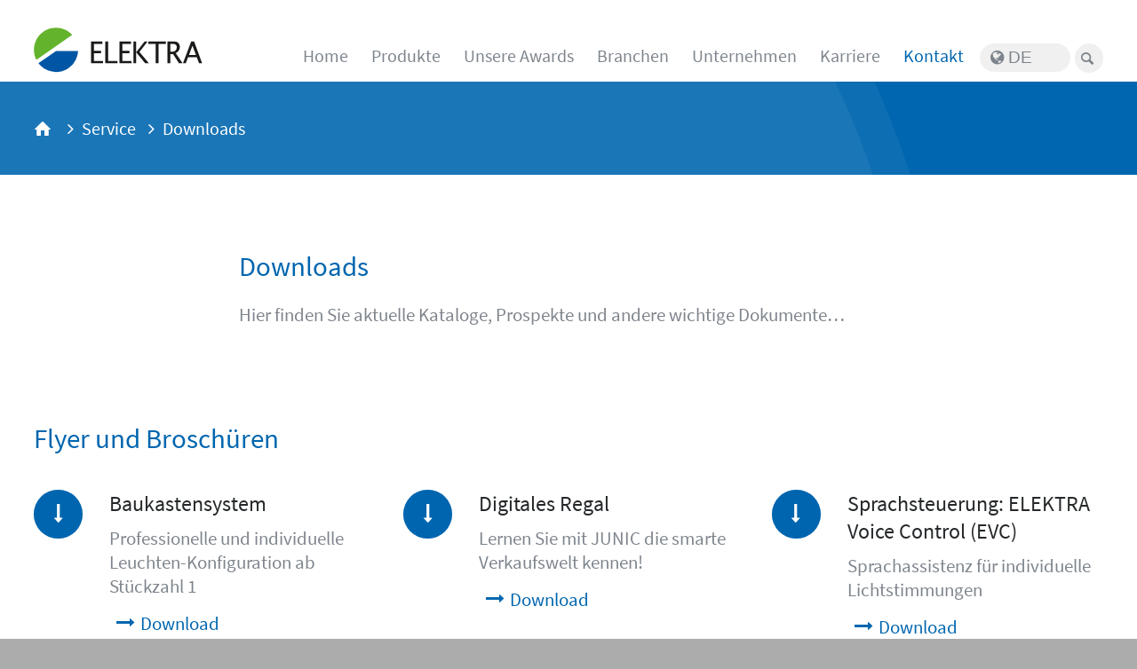

--- FILE ---
content_type: text/html; charset=UTF-8
request_url: https://elektra.de/de/service/downloads/
body_size: 22359
content:
<!DOCTYPE html>
<html lang="de">
	<head>
		<meta charset="UTF-8" />
		<meta http-equiv="X-UA-Compatible" content="IE=edge">
		<meta name="viewport" content="width=device-width, initial-scale=1, user-scalable=no">
		<link rel="shortcut icon" href="https://elektra.de/wp-content/themes/netElektra/favicon.ico" />
		<meta name='robots' content='index, follow, max-image-preview:large, max-snippet:-1, max-video-preview:-1' />
	<style>img:is([sizes="auto" i], [sizes^="auto," i]) { contain-intrinsic-size: 3000px 1500px }</style>
	<style>@font-face{font-family:elektra-icons;font-style:normal;font-weight:400;src:url(/wp-content/themes/netElektra/fonts/elektra-icons.eot?20801908);src:url(/wp-content/themes/netElektra/fonts/elektra-icons.eot?20801908#iefix) format("embedded-opentype"),url(/wp-content/themes/netElektra/fonts/elektra-icons.woff2?20801908) format("woff2"),url(/wp-content/themes/netElektra/fonts/elektra-icons.woff?20801908) format("woff"),url(/wp-content/themes/netElektra/fonts/elektra-icons.ttf?20801908) format("truetype"),url(/wp-content/themes/netElektra/fonts/elektra-icons.svg?20801908#elektra-icons) format("svg")}.breadcrumb a:after,.featureBoxes .text p.location:before,.featureBoxes .text p.time:before,.featureSlider .text p.location:before,.featureSlider .text p.time:before,.linkArrow:before,.newsOverview .text p.location:before,.newsOverview .text p.time:before,.productOverview+.accordion .buttonLoad:after,.productOverview .buttonLoad:after,.productOverview .filterShow:after,.productOverview .filterShow:before,.textImage .text p.location:before,.textImage .text p.time:before,.text li:before,[class*=" icon-"]:before,[class^=icon-]:before,a.linkArrow:before,header .bubble .inner:before,header .icon-search:before,header i.icon-globe,ul.flexnav li.menu-item-25:before,ul.flexnav li.menu-item-has-children>a:after{speak:none;display:inline-block;font-family:elektra-icons;font-style:normal;font-variant:normal;font-weight:400;margin-right:.2em;text-align:center;text-decoration:inherit;text-transform:none;width:1em}.icon-menu:before{content:"\e800"}.icon-globe:before{content:"\e801"}.icon-search:before{content:"\e802"}.icon-home:before{content:"\e803"}.icon-dot:before{content:"\e804"}.icon-arrowsliderright:before{content:"\e805"}.icon-arrowsliderleft:before{content:"\e806"}.icon-rocket:before{content:"\e807"}.icon-cancel:before{content:"\e808"}.icon-basket:before{content:"\e809"}.icon-th:before{content:"\e80a"}.icon-wrench:before{content:"\e80b"}.icon-clock:before{content:"\e80c"}.icon-location:before{content:"\e80d"}.icon-check:before{content:"\e80e"}.icon-quote:before{content:"\e80f"}.icon-kununu:before{content:"\e810"}.icon-drill:before{content:"\e81f"}.icon-spanners:before{content:"\e820"}.icon-lightbulb:before{content:"\f0eb"}.icon-angle-left:before{content:"\f104"}.icon-angle-right:before{content:"\f105"}.icon-angle-up:before{content:"\f106"}.icon-angle-down:before{content:"\f107"}.icon-doc-inv:before{content:"\f15b"}.icon-xing:before{content:"\f168"}.icon-down:before{content:"\f175"}.icon-up:before{content:"\f176"}.icon-left:before{content:"\f177"}.icon-right:before{content:"\f178"}.icon-calendar-plus-o:before{content:"\f271"}.icon-linkedin:before{content:"\f318"}@font-face{font-family:Source Sans Pro;font-style:normal;font-weight:400;src:url(/wp-content/themes/netElektra/fonts/source-sans-pro-v11-latin-regular.eot);src:local("Source Sans Pro Regular"),local("SourceSansPro-Regular"),url(/wp-content/themes/netElektra/fonts/source-sans-pro-v11-latin-regular.eot?#iefix) format("embedded-opentype"),url(/wp-content/themes/netElektra/fonts/source-sans-pro-v11-latin-regular.woff2) format("woff2"),url(/wp-content/themes/netElektra/fonts/source-sans-pro-v11-latin-regular.woff) format("woff"),url(/wp-content/themes/netElektra/fonts/source-sans-pro-v11-latin-regular.ttf) format("truetype"),url(/wp-content/themes/netElektra/fonts/source-sans-pro-v11-latin-regular.svg#SourceSansPro) format("svg")}@font-face{font-family:Source Sans Pro;font-style:italic;font-weight:400;src:url(/wp-content/themes/netElektra/fonts/source-sans-pro-v11-latin-italic.eot);src:local("Source Sans Pro Italic"),local("SourceSansPro-Italic"),url(/wp-content/themes/netElektra/fonts/source-sans-pro-v11-latin-italic.eot?#iefix) format("embedded-opentype"),url(/wp-content/themes/netElektra/fonts/source-sans-pro-v11-latin-italic.woff2) format("woff2"),url(/wp-content/themes/netElektra/fonts/source-sans-pro-v11-latin-italic.woff) format("woff"),url(/wp-content/themes/netElektra/fonts/source-sans-pro-v11-latin-italic.ttf) format("truetype"),url(/wp-content/themes/netElektra/fonts/source-sans-pro-v11-latin-italic.svg#SourceSansPro) format("svg")}@font-face{font-family:Source Sans Pro;font-style:normal;font-weight:600;src:url(/wp-content/themes/netElektra/fonts/source-sans-pro-v11-latin-600.eot);src:local("Source Sans Pro SemiBold"),local("SourceSansPro-SemiBold"),url(/wp-content/themes/netElektra/fonts/source-sans-pro-v11-latin-600.eot?#iefix) format("embedded-opentype"),url(/wp-content/themes/netElektra/fonts/source-sans-pro-v11-latin-600.woff2) format("woff2"),url(/wp-content/themes/netElektra/fonts/source-sans-pro-v11-latin-600.woff) format("woff"),url(/wp-content/themes/netElektra/fonts/source-sans-pro-v11-latin-600.ttf) format("truetype"),url(/wp-content/themes/netElektra/fonts/source-sans-pro-v11-latin-600.svg#SourceSansPro) format("svg")}@font-face{font-family:Source Sans Pro;font-style:italic;font-weight:600;src:url(/wp-content/themes/netElektra/fonts/source-sans-pro-v11-latin-600italic.eot);src:local("Source Sans Pro SemiBold Italic"),local("SourceSansPro-SemiBoldItalic"),url(/wp-content/themes/netElektra/fonts/source-sans-pro-v11-latin-600italic.eot?#iefix) format("embedded-opentype"),url(/wp-content/themes/netElektra/fonts/source-sans-pro-v11-latin-600italic.woff2) format("woff2"),url(/wp-content/themes/netElektra/fonts/source-sans-pro-v11-latin-600italic.woff) format("woff"),url(/wp-content/themes/netElektra/fonts/source-sans-pro-v11-latin-600italic.ttf) format("truetype"),url(/wp-content/themes/netElektra/fonts/source-sans-pro-v11-latin-600italic.svg#SourceSansPro) format("svg")}html{font-size:62.5%}body{-webkit-font-smoothing:antialiased;-moz-osx-font-smoothing:grayscale;font-family:Source Sans Pro,sans-serif}h1{font-size:2.6rem}h1,h2{color:#0066af;font-weight:400;line-height:1.2}h2{font-size:2.3rem;margin-bottom:1rem}h3{font-size:2.1rem}h3,h4{color:#25282a;font-weight:400;line-height:1.3;margin-bottom:1rem}h4{font-size:2rem}h2+p,h3+p{margin-top:1rem}p{color:#7d848c;font-size:2rem;line-height:1.5}p+h2,ul+h2{margin-top:4rem}a{color:#0066af;text-decoration:none;-webkit-transition:all .2s ease-in-out;transition:all .2s ease-in-out}@media (min-width:1025px){a:hover{color:#25282a}}.button,a.button{background-color:#0066af;border-radius:20px;color:#fff;cursor:pointer;display:inline-block;font-size:1.6rem;padding:1rem 3.5rem;text-decoration:none;text-transform:uppercase;-webkit-transition:all .3s ease-in-out;transition:all .3s ease-in-out}@media (min-width:1025px){.button:hover,a.button:hover{background-color:#64b32c}}.button.white,a.button.white{background-color:#fff;border:1px solid #fff;color:#64b32c}@media (min-width:1025px){.button.white:hover,a.button.white:hover{background-color:transparent;border:1px solid #fff;color:#fff}}.linkArrow,a.linkArrow{display:inline-block;font-size:2rem;margin-left:.8rem;padding-left:2.7rem;position:relative}.linkArrow:before,a.linkArrow:before{content:"\f178";left:0;position:absolute;top:.1rem}@media (min-width:600px){h1{font-size:2.9rem}h2{font-size:2.5rem}h3{font-size:2.2rem}.button,a.button{font-size:1.7rem;padding:1.3rem 3.5rem}}@media (min-width:1200px){h1{font-size:3.1rem}h2{font-size:2.7rem}h3{font-size:2.4rem}.linkArrow,a.linkArrow,p{font-size:2.1rem}.button,a.button{border-radius:25px;font-size:1.8rem;padding:1.4rem 3.5rem}}@media (min-width:1500px){h1{font-size:3.4rem}h2{font-size:2.8rem}h3{font-size:2.6rem}.button,a.button{border-radius:30px;font-size:1.9rem}}*,:after,:before{-webkit-box-sizing:border-box;box-sizing:border-box}img{height:auto;max-width:100%}body{background-color:#acacac;margin:0}@media screen and (max-device-width:1024px){body{-webkit-text-size-adjust:none}}.pageWrapper{background-color:#fff;margin:0 auto;max-width:1920px;position:relative}.wrap{margin:0 auto;max-width:92%}@media (min-width:768px){.wrap{max-width:94%}}@media (min-width:1670px){.wrap{margin:0 auto;max-width:1600px}}@-webkit-keyframes pulsate-fwd{0%{-webkit-transform:scale(1);transform:scale(1)}35%{-webkit-transform:scale(1.025);transform:scale(1.025)}65%{-webkit-transform:scale(1.025);transform:scale(1.025)}to{-webkit-transform:scale(1);transform:scale(1)}}@keyframes pulsate-fwd{0%{-webkit-transform:scale(1);transform:scale(1)}35%{-webkit-transform:scale(1.025);transform:scale(1.025)}65%{-webkit-transform:scale(1.025);transform:scale(1.025)}to{-webkit-transform:scale(1);transform:scale(1)}}ul.flexnav{list-style-type:none;margin:0 auto;max-height:0;overflow:hidden;padding:0;-webkit-transform-style:preserve-3d;-webkit-transition:none;transition:none}ul.flexnav.opacity{opacity:0}ul.flexnav.flexnav-show{max-height:2000px;opacity:1;-webkit-transition:all .5s ease-in-out;transition:all .5s ease-in-out}ul.flexnav ul{list-style-type:none;margin:0;padding:0}ul.flexnav li a{display:block;text-decoration:none}@media (min-width:1150px){ul.flexnav{max-height:none;overflow:visible;position:relative;z-index:2}ul.flexnav:after{clear:both;content:"";display:table}ul.flexnav.opacity{opacity:1}ul.level1>li{float:left;overflow:visible;position:relative}ul.level2{display:none;left:0;position:absolute;top:auto}ul.level2>li{position:relative}ul.level2>li>a{white-space:nowrap}ul.level3{display:none;left:100%;position:absolute;top:0}ul.level3>li{position:relative}ul.level3>li a{white-space:nowrap}.menu-button{display:none}}.owl-carousel{-webkit-tap-highlight-color:transparent;display:none;position:relative;width:100%;z-index:1}.owl-carousel .owl-stage{-moz-backface-visibility:hidden;position:relative;-ms-touch-action:pan-Y;touch-action:manipulation}.owl-carousel .owl-stage:after{clear:both;content:".";display:block;height:0;line-height:0;visibility:hidden}.owl-carousel .owl-stage-outer{overflow:hidden;position:relative;-webkit-transform:translateZ(0)}.owl-carousel .owl-item,.owl-carousel .owl-wrapper{-webkit-backface-visibility:hidden;-moz-backface-visibility:hidden;-ms-backface-visibility:hidden;-webkit-transform:translateZ(0);-moz-transform:translateZ(0);-ms-transform:translateZ(0)}.owl-carousel .owl-item{-webkit-tap-highlight-color:transparent;-webkit-touch-callout:none;-webkit-backface-visibility:hidden;float:left;min-height:1px;position:relative}.owl-carousel .owl-item img{display:block;width:100%}.owl-carousel .owl-dots.disabled,.owl-carousel .owl-nav.disabled{display:none}.owl-carousel .owl-dot,.owl-carousel .owl-nav .owl-next,.owl-carousel .owl-nav .owl-prev{cursor:pointer;-webkit-user-select:none;-moz-user-select:none;-ms-user-select:none;user-select:none}.owl-carousel .owl-nav button.owl-next,.owl-carousel .owl-nav button.owl-prev,.owl-carousel button.owl-dot{background:none;border:none;color:inherit;font:inherit;padding:0!important}.owl-carousel.owl-loaded{display:block}.owl-carousel.owl-loading{display:block;opacity:0}.owl-carousel.owl-hidden{opacity:0}.owl-carousel.owl-refresh .owl-item{visibility:hidden}.owl-carousel.owl-drag .owl-item{-ms-touch-action:pan-y;touch-action:pan-y;-webkit-user-select:none;-moz-user-select:none;-ms-user-select:none;user-select:none}.owl-carousel.owl-grab{cursor:move;cursor:-webkit-grab;cursor:grab}.owl-carousel.owl-rtl{direction:rtl}.owl-carousel.owl-rtl .owl-item{float:right}.no-js .owl-carousel{display:block}.owl-carousel .animated{-webkit-animation-duration:1s;animation-duration:1s;-webkit-animation-fill-mode:both;animation-fill-mode:both}.owl-carousel .owl-animated-in{z-index:0}.owl-carousel .owl-animated-out{z-index:1}.owl-carousel .fadeOut{-webkit-animation-name:fadeOut;animation-name:fadeOut}@-webkit-keyframes fadeOut{0%{opacity:1}to{opacity:0}}@keyframes fadeOut{0%{opacity:1}to{opacity:0}}.owl-height{-webkit-transition:height .5s ease-in-out;transition:height .5s ease-in-out}.owl-carousel .owl-item .owl-lazy{opacity:0;-webkit-transition:opacity .4s ease;transition:opacity .4s ease}.owl-carousel .owl-item .owl-lazy:not([src]),.owl-carousel .owl-item .owl-lazy[src^=""]{max-height:0}.owl-carousel .owl-item img.owl-lazy{-webkit-transform-style:preserve-3d;transform-style:preserve-3d}.owl-carousel .owl-video-wrapper{background:#000;height:100%;position:relative}.owl-carousel .owl-video-play-icon{-webkit-backface-visibility:hidden;background:url(owl.video.play.png) no-repeat;cursor:pointer;height:80px;left:50%;margin-left:-40px;margin-top:-40px;position:absolute;top:50%;-webkit-transition:-webkit-transform .1s ease;transition:-webkit-transform .1s ease;transition:transform .1s ease;transition:transform .1s ease,-webkit-transform .1s ease;width:80px;z-index:1}.owl-carousel .owl-video-play-icon:hover{-webkit-transform:scale(1.3);transform:scale(1.3)}.owl-carousel .owl-video-playing .owl-video-play-icon,.owl-carousel .owl-video-playing .owl-video-tn{display:none}.owl-carousel .owl-video-tn{background-position:50%;background-repeat:no-repeat;background-size:contain;height:100%;opacity:0;-webkit-transition:opacity .4s ease;transition:opacity .4s ease}.owl-carousel .owl-video-frame{height:100%;position:relative;width:100%;z-index:1}.owl-theme .owl-nav{-webkit-tap-highlight-color:transparent;margin-top:10px;text-align:center}.owl-theme .owl-nav [class*=owl-]{background:#d6d6d6;border-radius:3px;color:#fff;cursor:pointer;display:inline-block;font-size:14px;margin:5px;padding:4px 7px}.owl-theme .owl-nav [class*=owl-]:hover{background:#869791;color:#fff;text-decoration:none}.owl-theme .owl-nav .disabled{cursor:default;opacity:.5}.owl-theme .owl-nav.disabled+.owl-dots{margin-top:10px}.owl-theme .owl-dots{-webkit-tap-highlight-color:transparent;text-align:center}.owl-theme .owl-dots .owl-dot{zoom:1;display:inline-block;*display:inline}.owl-theme .owl-dots .owl-dot span{-webkit-backface-visibility:visible;background:#d6d6d6;border-radius:30px;display:block;height:10px;margin:5px 7px;-webkit-transition:opacity .2s ease;transition:opacity .2s ease;width:10px}.owl-theme .owl-dots .owl-dot.active span,.owl-theme .owl-dots .owl-dot:hover span{background:#869791}header{padding:1.2rem 0}header .wrap{position:relative}header .wrap:after{clear:both;content:"";display:table}header .buttons{display:grid;justify-items:end;row-gap:.5em}header .searchButton{-webkit-box-align:center;-ms-flex-align:center;align-items:center;background:#f0f0f0;border-radius:25px;display:inline-block;display:-webkit-box;display:-ms-flexbox;display:flex;height:-webkit-max-content;height:-moz-max-content;height:max-content;padding:.8rem}header .icon-search:before{color:#7d848c;font-size:1.8rem}header.simple{margin-bottom:calc(5vw + 2rem)}header a.logo{display:block;float:left;margin-top:.8rem;width:16rem}header a.logo img{display:block}header .navBg{-webkit-box-align:center;-ms-flex-align:center;align-items:center;background:#f0f0f0;border-radius:25px;display:-webkit-box;display:-ms-flexbox;display:flex;height:-webkit-max-content;height:-moz-max-content;height:max-content;padding:.5em 1em}header i.icon-globe{color:#7d848c;font-size:1.8rem}header ul.navLang{float:right;list-style-type:none;margin:0;padding:0;position:relative}header ul.navLang li{display:inline-block}header ul.navLang a{color:#7d848c;font-size:1.8rem}header .bubble{background-color:#64b32c;border-radius:50%;bottom:-12.5rem;display:none;height:9.5rem;position:absolute;right:0;width:9.5rem;z-index:100}header .bubble.orange{background-color:#dd8b1e;right:13rem}header .bubble.orange .inner:before{content:"\e81f"}header .bubble.orange .outer{background-color:rgba(221,139,30,.7)}header .bubble .inner{color:#fff;left:50%;padding-top:2.5rem;position:absolute;text-align:center;top:50%;-webkit-transform:translate(-50%,-50%);transform:translate(-50%,-50%);z-index:100}header .bubble .inner span{font-size:1.5rem;font-weight:600;line-height:1.2;text-transform:uppercase}header .bubble .inner span:last-child{font-weight:400}header .bubble .inner:before{content:"\e820";font-size:2.5rem;left:50%;position:absolute;top:-.25rem;-webkit-transform:translateX(-50%);transform:translateX(-50%)}header .bubble .outer{background-color:rgba(100,179,44,.7);border-radius:50%;bottom:0;content:"";display:block;left:0;opacity:.75;position:absolute;right:0;top:0;z-index:-10}@media (min-width:1025px){header .bubble:hover .outer{-webkit-animation:pulse 1s linear;animation:pulse 1s linear}}@-webkit-keyframes pulse{0%{opacity:.75;-webkit-transform:scale(1);transform:scale(1)}to{opacity:0;-webkit-transform:scale(1.35);transform:scale(1.35)}}@keyframes pulse{0%{opacity:.75;-webkit-transform:scale(1);transform:scale(1)}to{opacity:0;-webkit-transform:scale(1.35);transform:scale(1.35)}}@media (min-width:400px){header{padding:1.5rem 0}header a.logo{margin-top:.7rem;width:18rem}header .buttons{-webkit-column-gap:.5em;-moz-column-gap:.5em;column-gap:.5em;grid-template-columns:1fr auto}}@media (min-width:750px){header .bubble{display:block}}@media (min-width:1150px){header{padding:1rem 0;position:relative}header .wrap.static{-webkit-box-align:end;-ms-flex-align:end;align-items:flex-end;display:-webkit-box;display:-ms-flexbox;display:flex}header .buttons{-webkit-box-ordinal-group:4;-ms-flex-order:3;margin-left:auto;order:3}header .searchButton{padding:.5rem}header a.logo{margin-top:1rem;width:19rem}header .navMain{clear:right;float:right;margin-left:10rem}header .bubble{bottom:-14rem;height:10rem;width:10rem}header .bubble .inner{padding-top:2.7rem}header .bubble .inner span{font-size:1.7rem}header .bubble .inner:before{font-size:2.9rem}}@media (min-width:1200px){header a.logo{margin-top:1.9rem}header .bubble{bottom:-16rem;height:11rem;width:11rem}header .bubble .inner{padding-top:2.9rem}header .bubble .inner span{font-size:1.8rem}header .bubble .inner:before{font-size:2.9rem}}@media (min-width:1500px){header{padding:1.5rem 0}header a.logo{margin-top:2.3rem}header .bubble{bottom:-16.5rem}}.navMain{clear:both}.navMain:after{clear:both;content:"";display:table}ul.flexnav{z-index:150}ul.flexnav.flexnav-show{padding-top:1rem;z-index:200}ul.flexnav li{list-style-type:none}ul.flexnav li.menu-item-25{padding-left:2.5rem;position:relative}ul.flexnav li.menu-item-25:before{color:#64b32c;content:"\e807";font-size:2rem;left:0;position:absolute;top:50%;-webkit-transform:translateY(-50%);transform:translateY(-50%)}ul.flexnav li a{color:#7d848c;font-size:2rem;padding:.8rem 0;-webkit-transition:all .3s ease-in;transition:all .3s ease-in}@media (min-width:1025px){ul.flexnav li a:hover{background:#f0f0f0;color:#0066af}}ul.flexnav li.current-menu-item>a,ul.flexnav li.current-menu-parent>a{color:#0066af}@media (max-width:1149px){ul.flexnav li.menu-item-has-children>a{position:relative}ul.flexnav li.menu-item-has-children>a:after{content:"\f107";font-size:2.3rem;position:absolute;right:0;top:2rem;-webkit-transform:translateY(-50%);transform:translateY(-50%)}}ul.level1>li>a{border-radius:25px}@media (max-width:1149px){ul.level2>li>a{padding-left:2rem}}@media (max-width:1149px){ul.level3>li>a{padding-left:4rem}}.menu-button{clear:right;color:#25282a;cursor:pointer;float:right;font-size:2.8rem;margin-top:.2rem}.menu-button i:before{margin:0}@media (min-width:400px){.menu-button{font-size:3rem}}@media (min-width:750px){ul.flexnav li.menu-item-25{padding-left:0}ul.flexnav li.menu-item-25:before{content:""}}@media (min-width:1150px){.navMain{margin-top:1rem}nav#header{float:left}ul.flexnav li a{padding:.7rem 1rem}ul.flexnav.level1>li.active.menu-item-has-children>a{background:#f0f0f0;border-radius:25px;padding:.7rem 3.3rem .7rem 1.3rem}ul.flexnav.level1>li.active.menu-item-has-children>a:after{opacity:1;-webkit-transform:rotate(180deg);transform:rotate(180deg)}}@media (min-width:1150px) and (min-width:1025px){ul.flexnav.level1>li.active.menu-item-has-children>a:hover:after{-webkit-transform:rotate(180deg);transform:rotate(180deg)}}@media (min-width:1150px){ul.flexnav.level1>li:last-of-type>a{padding-right:0}ul.flexnav.level1>li.menu-item-has-children>a:after{bottom:0;color:#7d848c;content:"\f107";font-size:2rem;margin-left:.5rem;opacity:0;padding:.7rem 0;position:absolute;top:0;-webkit-transform:rotate(-90deg);transform:rotate(-90deg);-webkit-transition:all .3s ease-in-out;transition:all .3s ease-in-out}}@media (min-width:1150px) and (min-width:1025px){ul.flexnav.level1>li.menu-item-has-children>a:hover{background:#f0f0f0;border-radius:25px;padding:.7rem 3.3rem .7rem 1.3rem}ul.flexnav.level1>li.menu-item-has-children>a:hover:after{opacity:1;top:.5rem;-webkit-transform:rotate(0deg);transform:rotate(0deg)}}@media (min-width:1150px){ul.flexnav ul.level2{border:1px solid #e6e6e6}ul.flexnav ul.level2.flexnav-show{background-color:hsla(0,0%,100%,.92);margin-top:1rem}ul.flexnav ul.level2>li:hover{border-radius:0}}@media (min-width:1200px){.navMain{margin-top:2rem}nav#header{float:left}ul.flexnav li a{padding:.7rem 1.3rem}ul.flexnav.level1>li:last-of-type>a{padding-right:0}ul.flexnav ul.level2{background-color:hsla(0,0%,100%,.8);border:1px solid #e6e6e6}ul.flexnav ul.level2.flexnav-show{margin-top:1rem}}@media (min-width:1400px){ul.flexnav li{margin:0 1rem}ul.flexnav li a{padding:.7rem 1.4rem}ul.flexnav ul.level2 li{margin:0}}@media (min-width:1450px){ul.flexnav li{margin:0 1.4rem}}@media (min-width:1500px){.navMain{margin-top:2.5rem}ul.flexnav ul.level2.flexnav-show{margin-top:1.5rem}}@media (min-width:1600px){ul.flexnav li a{padding:.7rem 1.6rem}}.searchButton{display:none;-webkit-transition:all .2s ease-in-out;transition:all .2s ease-in-out}.searchForm{border-top:1px solid #e6e6e6;margin-top:2rem;padding-top:1rem}.searchForm .close,.searchForm.hide{display:none}.searchForm form{display:-webkit-box;display:-ms-flexbox;display:flex}.searchForm form input{-webkit-box-flex:1;-ms-flex-positive:1;border:none;border-bottom:1px solid #0066af;border-radius:0;color:#7d848c;display:block;flex-grow:1;font-size:2rem;margin-right:.5rem;padding:1.3rem;position:relative;text-decoration:none}.searchForm form input::-webkit-input-placeholder{font-size:1.5rem;font-style:italic}.searchForm form input::-moz-placeholder{font-size:1.5rem;font-style:italic}.searchForm form input:-ms-input-placeholder{font-size:1.5rem;font-style:italic}.searchForm form input::-ms-input-placeholder{font-size:1.5rem;font-style:italic}.searchForm form input::placeholder{font-size:1.5rem;font-style:italic}.searchForm form button{background:transparent none;border:none;color:#25282a;cursor:pointer;display:block;font-size:2.4rem;padding:.2rem;width:5rem}.searchForm form button:after{content:none}.searchForm form button span{display:none}@media (min-width:375px){.searchForm form input::-webkit-input-placeholder{font-size:1.6rem}.searchForm form input::-moz-placeholder{font-size:1.6rem}.searchForm form input:-ms-input-placeholder{font-size:1.6rem}.searchForm form input::-ms-input-placeholder{font-size:1.6rem}.searchForm form input::placeholder{font-size:1.6rem}}@media (min-width:500px){.searchForm form input::-webkit-input-placeholder{font-size:1.8rem}.searchForm form input::-moz-placeholder{font-size:1.8rem}.searchForm form input:-ms-input-placeholder{font-size:1.8rem}.searchForm form input::-ms-input-placeholder{font-size:1.8rem}.searchForm form input::placeholder{font-size:1.8rem}}@media (min-width:1150px){.searchButton{color:#25282a;display:block;float:left;font-size:1.8rem;padding:.8rem 0 0 2.3rem}.searchButton:hover{color:#0066af;cursor:pointer}.searchForm{background-color:#fff;border-bottom:1px solid #e6e6e6;bottom:0;left:0;padding:2.5rem 10%;position:absolute;right:0;-webkit-transform:translateY(100%);transform:translateY(100%);z-index:150}.searchForm .close{display:block;position:absolute;right:2rem;top:0}.searchForm .close i{color:#bababa;font-size:2.5rem}.searchForm form input{outline:none}.searchForm form button{-ms-flex-item-align:end;align-self:flex-end;background-color:#0066af;border:none;border-radius:20px;color:#fff;cursor:pointer;display:block;font-size:1.6rem;height:auto;padding:1rem 3.5rem;text-transform:uppercase;-webkit-transition:all .3s ease-in-out;transition:all .3s ease-in-out;width:auto}}@media (min-width:1150px) and (min-width:1025px){.searchForm form button:hover{background-color:#64b32c}}@media (min-width:1150px){.searchForm form button:after{content:none}.searchForm form button span{display:block}.searchForm form button i{display:none}}@media (min-width:1200px){.searchForm{padding:4rem 20%}.searchForm form input{font-size:2.2rem;width:auto}.searchForm form input::-webkit-input-placeholder{font-size:2.2rem}.searchForm form input::-moz-placeholder{font-size:2.2rem}.searchForm form input:-ms-input-placeholder{font-size:2.2rem}.searchForm form input::-ms-input-placeholder{font-size:2.2rem}.searchForm form input::placeholder{font-size:2.2rem}}@media (min-width:1500px){.searchForm{padding:5rem 25%}.searchForm form input{font-size:2.4rem}.searchForm form input::-webkit-input-placeholder{font-size:2.4rem}.searchForm form input::-moz-placeholder{font-size:2.4rem}.searchForm form input:-ms-input-placeholder{font-size:2.4rem}.searchForm form input::-ms-input-placeholder{font-size:2.4rem}.searchForm form input::placeholder{font-size:2.4rem}}@media (min-width:1700px){.searchForm{padding:6rem 25%}.searchForm form input{font-size:2.6rem}.searchForm form input::-webkit-input-placeholder{font-size:2.6rem}.searchForm form input::-moz-placeholder{font-size:2.6rem}.searchForm form input:-ms-input-placeholder{font-size:2.6rem}.searchForm form input::-ms-input-placeholder{font-size:2.6rem}.searchForm form input::placeholder{font-size:2.6rem}}.text ul{margin:0;padding:0}.text li{color:#7d848c;font-size:2rem;line-height:1.5;list-style-type:none;margin-bottom:1rem;padding-left:2rem;position:relative}.text li:before{color:#0066af;content:"\e804";font-size:2.2rem;left:-.5rem;position:absolute;top:-.1rem}.text :first-child{margin-top:0}.text :last-child{margin-bottom:0}.text p a.button{display:inline-block;margin:1rem 0}.breadcrumb{background-color:#0066af;overflow:hidden;padding:1rem 0;position:relative}.breadcrumb+.banner,.breadcrumb+.imageTextbox,.breadcrumb+.lpHeader,.breadcrumb+.textBackground{margin-top:0}.breadcrumb:before{background-color:#1a76b7;border:1.5rem solid #0d6eb3;border-radius:50%;content:"";display:block;left:-22%;padding-top:120%;position:absolute;top:30%;-webkit-transform:translateY(-30%);transform:translateY(-30%);width:120%}.breadcrumb span{display:inline-block;margin-right:3rem}.breadcrumb span:last-of-type a:after{content:""}.breadcrumb .breadcrumbHome{text-transform:uppercase;z-index:2}.breadcrumb .breadcrumbHome,.breadcrumb a{color:#fff;font-size:1.8rem;position:relative}.breadcrumb a:after{content:"\f105";position:absolute;right:-2.9rem;top:.2rem}.breadcrumb span{color:#fff;font-size:1.8rem;position:relative}.breadcrumb.no-margin{margin-bottom:0}@media (min-width:450px){.breadcrumb{padding:2rem 0}.breadcrumb:before{border:2rem solid #0d6eb3}}@media (min-width:600px){.breadcrumb{padding:2.5rem 0}.breadcrumb:before{border:3rem solid #0d6eb3;left:-30%}.home .breadcrumb{padding:2.2rem 0}.home .breadcrumb .breadcrumbHome{font-size:2.2rem}}@media (min-width:750px){.breadcrumb{padding:3rem 0}.breadcrumb:before{border:3rem solid #0d6eb3;left:-40%}.home .breadcrumb{padding:2.7rem 0}}@media (min-width:1000px){.breadcrumb{padding:3.5rem 0}.breadcrumb:before{border:3rem solid #0d6eb3}.breadcrumb a{font-size:2rem}.breadcrumb a:after{right:-3.1rem}.home .breadcrumb{padding:3.25rem 0}.home .breadcrumb .breadcrumbHome{font-size:2.4rem}}@media (min-width:1200px){.breadcrumb{padding:4rem 0}.breadcrumb:before{border:4rem solid #0d6eb3;left:-37%}.home .breadcrumb{padding:3.75rem 0}}@media (min-width:1450px){.breadcrumb:before{border:5rem solid #0d6eb3;left:-33%}.home .breadcrumb{padding:3.6rem 0}.home .breadcrumb .breadcrumbHome{font-size:2.6rem}}@media (min-width:1670px){.breadcrumb:before{left:-35%}.home .breadcrumb{padding:3.5rem 0}.home .breadcrumb .breadcrumbHome{font-size:2.8rem}}@media (min-width:1920px){.breadcrumb:before{left:-37%}}.textCentered{margin:calc(5vw + 2rem) 0}@media (min-width:600px){.textCentered .wrap{padding:0 5%}}@media (min-width:750px){.textCentered .wrap{padding:0 10%}}@media (min-width:950px){.textCentered .wrap{padding:0 15%}}@media (min-width:1200px){.textCentered .wrap{padding:0 18%}}@media (min-width:1400px){.textCentered .wrap{padding:0 22%}}@media (min-width:1600px){.textCentered{margin:calc(5vw + 2rem) auto}.textCentered .wrap{max-width:800px;padding:0}}.banner{margin:calc(5vw + 2rem) 0}.banner,.banner picture img{display:block}.featureBoxes,.featureSlider,.newsOverview{margin:calc(5vw + 2rem) 0}.featureBoxes:after,.featureSlider:after,.newsOverview:after{clear:both;content:"";display:table}.featureBoxes h1,.featureSlider h1,.newsOverview h1{margin-top:0}.featureBoxes h2,.featureSlider h2,.newsOverview h2{margin:0 0 2rem}.featureBoxes .news,.featureBoxes .owl-item,.featureSlider .news,.featureSlider .owl-item,.newsOverview .news,.newsOverview .owl-item{display:block;margin-bottom:4rem}.featureBoxes .news:last-of-type,.featureBoxes .owl-item:last-of-type,.featureSlider .news:last-of-type,.featureSlider .owl-item:last-of-type,.newsOverview .news:last-of-type,.newsOverview .owl-item:last-of-type{margin-bottom:0}@media (min-width:1025px){.featureBoxes a.news:hover .image:after,.featureBoxes a.news:hover .link,.featureBoxes a.news:hover .linkText,.featureSlider a.news:hover .image:after,.featureSlider a.news:hover .link,.featureSlider a.news:hover .linkText,.newsOverview a.news:hover .image:after,.newsOverview a.news:hover .link,.newsOverview a.news:hover .linkText{opacity:1}.featureBoxes a.news:hover .text .fairHeadline,.featureBoxes a.news:hover .text h2,.featureSlider a.news:hover .text .fairHeadline,.featureSlider a.news:hover .text h2,.newsOverview a.news:hover .text .fairHeadline,.newsOverview a.news:hover .text h2{color:#0066af}}.featureBoxes a.news.play .image,.featureSlider a.news.play .image,.newsOverview a.news.play .image{position:relative}.featureBoxes a.news.play .image:after,.featureBoxes a.news.play .image:before,.featureSlider a.news.play .image:after,.featureSlider a.news.play .image:before,.newsOverview a.news.play .image:after,.newsOverview a.news.play .image:before{content:"";display:block;left:50%;position:absolute;top:50%;-webkit-transition:all .3s ease-in-out;transition:all .3s ease-in-out}.featureBoxes a.news.play .image:before,.featureSlider a.news.play .image:before,.newsOverview a.news.play .image:before{background:transparent;border:0;border-color:transparent transparent transparent #fff;border-style:solid;border-width:30px 0 30px 50px;-webkit-box-sizing:border-box;box-sizing:border-box;height:60px;opacity:.8;-webkit-transform:translate(-40%,-50%);transform:translate(-40%,-50%);width:0}.featureBoxes a.news.play .image:after,.featureSlider a.news.play .image:after,.newsOverview a.news.play .image:after{background:hsla(0,0%,100%,.5);border-radius:50%;height:90px;opacity:.5;-webkit-transform:translate(-50%,-50%);transform:translate(-50%,-50%);width:90px}@media (min-width:1025px){.featureBoxes a.news.play:hover .image:before,.featureSlider a.news.play:hover .image:before,.newsOverview a.news.play:hover .image:before{opacity:1}.featureBoxes a.news.play:hover .image:after,.featureSlider a.news.play:hover .image:after,.newsOverview a.news.play:hover .image:after{opacity:.8}}.featureBoxes .owl-item,.featureSlider .owl-item,.newsOverview .owl-item{margin-bottom:1rem}.featureBoxes .owl-item>.news,.featureSlider .owl-item>.news,.newsOverview .owl-item>.news{margin-bottom:0}.featureBoxes .image,.featureSlider .image,.newsOverview .image{margin-bottom:1.5rem;overflow:hidden;position:relative}.featureBoxes .image img,.featureSlider .image img,.newsOverview .image img{display:block}.featureBoxes .image:after,.featureSlider .image:after,.newsOverview .image:after{background-color:hsla(0,0%,100%,.6);bottom:0;content:"";left:0;opacity:0;position:absolute;right:0;top:0;-webkit-transition:all .3s ease-in-out;transition:all .3s ease-in-out}.featureBoxes .image .link,.featureSlider .image .link,.newsOverview .image .link{background-color:rgba(0,102,175,.7);border-radius:50%;bottom:-11rem;height:20rem;opacity:0;position:absolute;right:-8rem;-webkit-transition:all .3s ease-in-out;transition:all .3s ease-in-out;width:20rem;z-index:10}.featureBoxes .image .linkText,.featureSlider .image .linkText,.newsOverview .image .linkText{color:#fff;font-size:2rem;font-weight:600;left:25%;opacity:0;position:absolute;text-transform:uppercase;top:20%;-webkit-transition:all .3s ease-in-out;transition:all .3s ease-in-out}.featureBoxes .text .fairHeadline,.featureBoxes .text .headline,.featureSlider .text .fairHeadline,.featureSlider .text .headline,.newsOverview .text .fairHeadline,.newsOverview .text .headline{color:#25282a;font-size:2.3rem;font-weight:400;line-height:1.3;margin:1rem 0 0;-webkit-transition:all .3s ease-in-out;transition:all .3s ease-in-out}.featureBoxes .text .fairHeadline+p,.featureBoxes .text .headline+p,.featureSlider .text .fairHeadline+p,.featureSlider .text .headline+p,.newsOverview .text .fairHeadline+p,.newsOverview .text .headline+p{margin-top:.5rem}.featureBoxes .text p.time,.featureSlider .text p.time,.newsOverview .text p.time{display:inline-block;margin:1rem 0 0;padding-left:2.5rem;position:relative}.featureBoxes .text p.time:before,.featureSlider .text p.time:before,.newsOverview .text p.time:before{color:#0066af;content:"\e80c";left:0;position:absolute}.featureBoxes .text p.time span,.featureSlider .text p.time span,.newsOverview .text p.time span{color:#25282a}.featureBoxes .text p.location,.featureSlider .text p.location,.newsOverview .text p.location{display:inline-block;margin:1rem 0 0;padding-left:2.5rem;position:relative}.featureBoxes .text p.location:before,.featureSlider .text p.location:before,.newsOverview .text p.location:before{color:#0066af;content:"\e80d";font-size:2.4rem;left:0;position:absolute;top:-.2rem}.featureBoxes .text p.location span,.featureSlider .text p.location span,.newsOverview .text p.location span{color:#25282a}.featureBoxes .subline,.featureBoxes time,.featureSlider .subline,.featureSlider time,.newsOverview .subline,.newsOverview time{color:#25282a;font-size:1.6rem}.featureBoxes .pagination .content,.featureSlider .pagination .content,.newsOverview .pagination .content{-webkit-box-pack:end;-ms-flex-pack:end;display:-webkit-box;display:-ms-flexbox;display:flex;-ms-flex-wrap:wrap;flex-wrap:wrap;justify-content:flex-end}.featureBoxes .pagination a,.featureSlider .pagination a,.newsOverview .pagination a{color:#bababa;font-size:2rem;font-weight:600;margin:0 1rem;padding:.5rem}.featureBoxes .pagination a.next,.featureBoxes .pagination a.prev,.featureBoxes .pagination a i:before,.featureSlider .pagination a.next,.featureSlider .pagination a.prev,.featureSlider .pagination a i:before,.newsOverview .pagination a.next,.newsOverview .pagination a.prev,.newsOverview .pagination a i:before{margin:0}.featureBoxes .pagination span,.featureSlider .pagination span,.newsOverview .pagination span{color:#fff;display:block;font-size:2rem;font-weight:600;margin:0 1rem;padding:.5rem;position:relative;z-index:1}.featureBoxes .pagination span.current:before,.featureSlider .pagination span.current:before,.newsOverview .pagination span.current:before{background-color:#bababa;border-radius:50%;content:"";height:2.5rem;left:50%;position:absolute;top:50%;-webkit-transform:translate(-50%,-50%);transform:translate(-50%,-50%);width:2.5rem;z-index:-1}.featureBoxes a.linkArrow,.featureSlider a.linkArrow,.newsOverview a.linkArrow{float:right}.featureBoxes.no-margin,.featureSlider.no-margin,.newsOverview.no-margin{margin-bottom:2rem}@media (min-width:500px){.featureBoxes .wrap,.featureSlider .wrap,.newsOverview .wrap{padding:0 5%}}@media (min-width:600px){.featureBoxes .text .fairHeadline,.featureBoxes .text .headline,.featureSlider .text .fairHeadline,.featureSlider .text .headline,.newsOverview .text .fairHeadline,.newsOverview .text .headline{font-size:2.5rem}.featureSlider .wrap{padding:0 10%}}@media (min-width:650px){.newsOverview .featureBoxes .wrap{padding:0 10%}}@media (min-width:750px){.featureBoxes .wrap,.featureSlider .wrap,.newsOverview .wrap{-webkit-box-pack:start;-ms-flex-pack:start;display:-webkit-box;display:-ms-flexbox;display:flex;-ms-flex-wrap:wrap;flex-wrap:wrap;justify-content:flex-start;padding:0}.featureBoxes .wrap .linkFurther,.featureBoxes .wrap .pagination,.featureBoxes .wrap>h2,.featureBoxes .wrap h1,.featureSlider .wrap .linkFurther,.featureSlider .wrap .pagination,.featureSlider .wrap>h2,.featureSlider .wrap h1,.newsOverview .wrap .linkFurther,.newsOverview .wrap .pagination,.newsOverview .wrap>h2,.newsOverview .wrap h1{width:100%}.featureBoxes .news,.featureSlider .news,.newsOverview .news{margin-bottom:3rem;margin-right:4%;width:48%}.featureBoxes .news:nth-of-type(2n),.featureSlider .news:nth-of-type(2n),.newsOverview .news:nth-of-type(2n){margin-right:0}.featureBoxes .news:last-of-type,.featureSlider .news:last-of-type,.newsOverview .news:last-of-type{margin-bottom:3rem}}@media (min-width:1000px){.featureBoxes .news,.featureSlider .news,.newsOverview .news{margin-right:2.75%;width:31.5%}.featureBoxes .news:nth-of-type(2n),.featureSlider .news:nth-of-type(2n),.newsOverview .news:nth-of-type(2n){margin-right:2.75%}.featureBoxes .news:nth-of-type(3n),.featureSlider .news:nth-of-type(3n),.newsOverview .news:nth-of-type(3n){margin-right:0}.featureBoxes h1,.featureSlider h1,.newsOverview h1{margin-bottom:3rem}.featureBoxes .text .fairHeadline,.featureBoxes .text .headline,.featureSlider .text .fairHeadline,.featureSlider .text .headline,.newsOverview .text .fairHeadline,.newsOverview .text .headline{font-size:2.5rem}}@media (min-width:1300px){.featureBoxes .subline,.featureBoxes time,.featureSlider .subline,.featureSlider time,.newsOverview .subline,.newsOverview time{font-size:1.8rem}.featureBoxes h2,.featureSlider h2,.newsOverview h2{margin-bottom:3rem}.featureBoxes .text .fairHeadline,.featureBoxes .text .headline,.featureSlider .text .fairHeadline,.featureSlider .text .headline,.newsOverview .text .fairHeadline,.newsOverview .text .headline{margin-bottom:.5rem}}@media (min-width:1500px){.featureBoxes .pagination,.featureSlider .pagination,.newsOverview .pagination{margin-top:2rem}.featureBoxes h1,.featureSlider h1,.newsOverview h1{margin-bottom:4rem}.featureBoxes .image .link,.featureSlider .image .link,.newsOverview .image .link{bottom:-9rem;right:-6rem}.featureBoxes .image .linkText,.featureSlider .image .linkText,.newsOverview .image .linkText{font-size:2.1rem;left:30%;top:25%}.featureBoxes .owl-stage .link,.featureBoxes .wrap .link,.featureSlider .owl-stage .link,.featureSlider .wrap .link,.newsOverview .owl-stage .link,.newsOverview .wrap .link{margin-top:3rem}.featureBoxes.no-margin,.featureSlider.no-margin,.newsOverview.no-margin{margin-bottom:4rem}}.textBackground{background-position:50%;background-size:cover;margin:calc(5vw + 2rem) 0;padding:7%}.textBackground .text{background-color:#fff;padding:1.5rem}.textBackground .text h2{margin-top:0}.textBackground .text p:last-of-type{margin-bottom:0}@media (min-width:400px){.textBackground{padding:10%}}@media (min-width:550px){.textBackground .text{padding:2.5rem}}@media (min-width:750px){.textBackground{padding:8% 15%}}@media (min-width:900px){.textBackground{padding:8% 20%}}@media (min-width:1100px){.textBackground{padding:8% 23%}.textBackground .text{padding:3rem}}@media (min-width:1250px){.textBackground{padding:8% 26%}}@media (min-width:1400px){.textBackground .text{padding:4rem}}@media (min-width:1550px){.textBackground{padding:8% 30%}}@media (min-width:1700px){.textBackground{padding:8% 32.5%}.textBackground .text{padding:4.5rem}}.textImage{margin:calc(5vw + 2rem) 0}.textImage .text{margin-bottom:3rem}.textImage .text h2:first-of-type{margin-top:0}.textImage .text p.time{display:inline-block;margin:0;padding-left:2.5rem;position:relative}.textImage .text p.time:before{color:#0066af;content:"\e80c";left:0;position:absolute}.textImage .text p.time span{color:#25282a}.textImage .text p.location{display:inline-block;margin:1rem 0 0;padding-left:2.5rem;position:relative}.textImage .text p.location:before{color:#0066af;content:"\e80d";font-size:2.4rem;left:0;position:absolute;top:-.2rem}.textImage .text p.location span{color:#25282a}@media (min-width:450px){.textImage .text{margin-bottom:4rem}}@media (min-width:650px){.textImage .text{margin-bottom:5rem;padding-right:10%}}@media (min-width:750px){.textImage .wrap{-webkit-box-pack:start;-ms-flex-pack:start;display:-webkit-box;display:-ms-flexbox;display:flex;-ms-flex-wrap:wrap;flex-wrap:wrap;justify-content:flex-start}.textImage .text{margin:0 5% 0 0;padding-right:0;width:55%}.textImage .image{width:40%}}@media (min-width:1200px){.textImage .text{width:50%}.textImage .image{width:45%}}@media (min-width:1450px){.textImage .wrap{padding:0 5%}}@media (min-width:1600px){.textImage .wrap{padding:0 8%}}.imageTextbox{margin:calc(5vw + 2rem) 0}.imageTextbox .image{background-position:50%;background-size:cover;padding-top:63%}.imageTextbox .textBox{border:1px solid #e6e6e6;padding:1.5rem}.imageTextbox .textBox .linkArrow{margin-top:4rem}.imageTextbox .textBox .text{width:100%}@media (min-width:450px){.imageTextbox .textBox{-webkit-box-align:center;-ms-flex-align:center;align-items:center;display:-webkit-box;display:-ms-flexbox;display:flex;min-height:22rem;padding:1.5rem 2.5rem}}@media (min-width:600px){.imageTextbox .textBox{min-height:25rem;padding:2rem 3rem}}@media (min-width:750px){.imageTextbox .textBox{min-height:28rem;padding:3rem 5rem}}@media (min-width:900px){.imageTextbox .textBox{min-height:32rem;padding:3rem 20% 3rem 5rem}}@media (min-width:950px){.imageTextbox .entry{-webkit-box-pack:start;-ms-flex-pack:start;display:-webkit-box;display:-ms-flexbox;display:flex;-ms-flex-wrap:wrap;flex-wrap:wrap;justify-content:flex-start}.imageTextbox .entry:nth-of-type(2n) .image{-webkit-box-ordinal-group:3;-ms-flex-order:2;order:2}.imageTextbox .image{padding-top:0;width:50%}.imageTextbox .textBox{padding:1rem 2rem;width:50%}.imageTextbox .textBox .linkArrow{margin-top:5rem}}@media (min-width:1100px){.imageTextbox .textBox{min-height:34rem;padding:2rem 3rem}}@media (min-width:1200px){.imageTextbox .textBox{min-height:37rem;padding:3rem 4rem}}@media (min-width:1350px){.imageTextbox .textBox{min-height:42rem;padding:4rem 5rem}}@media (min-width:1450px){.imageTextbox .textBox{min-height:45rem;padding:5rem 6rem}}@media (min-width:1550px){.imageTextbox .textBox{min-height:48rem;padding:6rem 7rem}}@media (min-width:1700px){.imageTextbox .textBox{min-height:53rem;padding:7rem 8rem}}@media (min-width:1800px){.imageTextbox .textBox{min-height:56rem;padding:9rem 11rem}}@media (min-width:1920px){.imageTextbox .textBox{min-height:60rem;padding:10rem 12rem}}.productOverview{margin:calc(5vw + 2rem) 0}.productOverview .wrap{position:relative}.productOverview .products h2{margin-bottom:2.5rem}.productOverview .singleProduct{display:block;margin-bottom:3rem;position:relative}.productOverview .singleProduct h3{margin:1rem 0 .5rem;-webkit-transition:all .3s ease-in-out;transition:all .3s ease-in-out}.productOverview .singleProduct h3+p{margin-top:.5rem}.productOverview .singleProduct .image{border:1px solid #e6e6e6;overflow:hidden;position:relative}.productOverview .singleProduct .image img{display:block}.productOverview .singleProduct .image:after{background-color:hsla(0,0%,100%,.6);bottom:0;content:"";left:0;right:0;top:0}.productOverview .singleProduct .image .link,.productOverview .singleProduct .image:after{opacity:0;position:absolute;-webkit-transition:all .3s ease-in-out;transition:all .3s ease-in-out}.productOverview .singleProduct .image .link{background-color:rgba(0,102,175,.7);border-radius:50%;bottom:-9rem;height:17rem;right:-6rem;width:17rem;z-index:10}.productOverview .singleProduct .image .linkText{color:#fff;font-size:1.8rem;font-weight:600;left:25%;opacity:0;position:absolute;text-transform:uppercase;top:20%;-webkit-transition:all .3s ease-in-out;transition:all .3s ease-in-out}.productOverview .singleProduct.hide{display:none}.productOverview .singleProduct.pulsate-fwd{-webkit-animation:pulsate-fwd 1s ease-in-out 1 both;animation:pulsate-fwd 1s ease-in-out 1 both}@media (min-width:1025px){.productOverview .singleProduct:hover .image:after,.productOverview .singleProduct:hover .link,.productOverview .singleProduct:hover .linkText{opacity:1}.productOverview .singleProduct:hover h3{color:#0066af}}.productOverview+.accordion .load,.productOverview .load{display:none;padding:2rem 0;position:relative;text-align:center;z-index:1}.productOverview+.accordion .load:before,.productOverview .load:before{border:1px solid #e6e6e6;content:"";left:0;position:absolute;right:0;top:50%;-webkit-transform:translateY(-50%);transform:translateY(-50%);z-index:1}.productOverview+.accordion .buttonLoad,.productOverview .buttonLoad{background-color:#fff;color:#0066af;display:inline-block;font-size:2rem;padding:0 1.5rem;position:relative;text-decoration:none;z-index:1000}.productOverview+.accordion .buttonLoad:after,.productOverview .buttonLoad:after{content:"\f107";margin:0}.productOverview+.accordion .buttonLoad:before,.productOverview .buttonLoad:before{content:attr(data-open)}.productOverview+.accordion .buttonLoad.open:before,.productOverview .buttonLoad.open:before{content:attr(data-close)}.productOverview+.accordion .buttonLoad.open:after,.productOverview .buttonLoad.open:after{content:"\f106"}@media (min-width:1025px){.productOverview+.accordion .buttonLoad:hover,.productOverview .buttonLoad:hover{color:#25282a}}.productOverview+.accordion dl.hide{display:none}.productOverview .filterOptions,.productOverview .filterShow{border:1px solid #cdcdcd;border-radius:8px;font-size:2rem}.productOverview .filterShow{color:#7d848c;cursor:pointer;display:block;margin-bottom:.7rem;max-width:35rem;padding:1rem 5rem 1rem 4.5rem;position:relative}.productOverview .filterShow:after,.productOverview .filterShow:before{color:#0066af;position:absolute;top:53%;-webkit-transform:translateY(-50%);transform:translateY(-50%)}.productOverview .filterShow:before{content:"\e80a";left:1.2rem}.productOverview .filterShow:after{border-left:1px solid #c1c1c1;content:"\f107";padding:.4rem 0 .4rem 1.2rem;right:1.8rem}.productOverview .filterOptions{background-color:#fff;display:none;padding:2rem;position:relative;z-index:20}.productOverview .filterOptions.absolute{left:0;position:absolute;right:0}.productOverview .filterOptions.show{display:block}.productOverview .filterOptions fieldset{border:none;margin:0 0 2rem;padding:0}.productOverview .filterOptions legend{color:#0066af;margin-bottom:1.5rem}.productOverview .filterOptions label{color:#7d848c;display:block;padding:.6rem 0 .6rem 2.5rem;position:relative}.productOverview .filterOptions label input[type=checkbox],.productOverview .filterOptions label input[type=radio]{left:0;outline:none;position:absolute;top:1.6rem;-webkit-transform:translateY(-50%);transform:translateY(-50%)}.productOverview .filterHide{color:#7d848c;cursor:pointer;padding:1.5rem;position:absolute;right:0;top:.5rem}.productOverview .filterReset{border:1px solid #fff;color:#0066af;cursor:pointer;font-size:1.6rem;font-weight:600;margin-bottom:2rem;padding:1rem 0;text-transform:uppercase;width:100%}.productOverview .filterReset.hidden{display:none}.productOverview button{-ms-flex-item-align:end;align-self:flex-end;background-color:#0066af;border:1px solid #0066af;border-radius:20px;color:#fff;cursor:pointer;font-family:Source Sans Pro,sans-serif;font-size:1.6rem;padding:1rem 2rem;text-decoration:none;text-transform:uppercase;-webkit-transition:all .3s ease-in-out;transition:all .3s ease-in-out}@media (min-width:1025px){.productOverview button:hover{background-color:#fff;border:1px solid #0066af;color:#0066af}}.productOverview .actions{display:-webkit-box;display:-ms-flexbox;display:flex;-ms-flex-wrap:wrap;flex-wrap:wrap}.productOverview.productFeature h1,.productOverview.productFeature h2,.productOverview.productFeature h3{text-align:center}@media (min-width:400px){.productOverview .singleProduct{margin-bottom:4rem}.productOverview .filterShow{padding-left:5rem;padding-right:8rem}.productOverview .filterShow:before{left:2rem}.productOverview .filterShow:after{padding-left:1.5rem;right:2.5rem}}@media (min-width:500px){.productOverview .products,.productOverview .products>.group{-webkit-box-pack:start;-ms-flex-pack:start;display:-webkit-box;display:-ms-flexbox;display:flex;-ms-flex-wrap:wrap;flex-wrap:wrap;justify-content:flex-start}.productOverview .load,.productOverview .products>.group,.productOverview .products>h2{width:100%}.productOverview .singleProduct{margin-bottom:1.5rem;margin-right:4%;width:48%}.productOverview .singleProduct:nth-of-type(2n){margin-right:0}.productOverview .filterReset{margin:0;width:auto}.productOverview .actions{-webkit-box-pack:justify;-ms-flex-pack:justify;justify-content:space-between;margin-top:4rem}}@media (min-width:600px){.productOverview .actions{-webkit-box-pack:end;-ms-flex-pack:end;justify-content:flex-end}.productOverview .actions .filterClose{margin-right:1.5rem}.productOverview .filterOptions{padding:3rem}.productOverview .filterReset{margin-right:3rem}}@media (min-width:700px){.productOverview form{-webkit-box-pack:justify;-ms-flex-pack:justify;display:-webkit-box;display:-ms-flexbox;display:flex;-ms-flex-wrap:wrap;flex-wrap:wrap;justify-content:space-between}.productOverview form fieldset{width:48%}.productOverview .actions{width:100%}}@media (min-width:750px){.productOverview .products>h2{margin-bottom:3rem}.productOverview .singleProduct{margin-right:3.5%;width:31%}.productOverview .singleProduct:nth-of-type(2n){margin-right:3.5%}.productOverview .singleProduct:nth-of-type(3n){margin-right:0}}@media (min-width:1000px){.productOverview .load{padding:4rem 0}.productOverview .buttonLoad{font-size:2.1rem;padding:0 2.5rem}}@media (min-width:1024px){.productOverview form fieldset{width:24%}.productOverview form legend{font-size:2.4rem}.productOverview .filterClose,.productOverview button{font-size:1.9rem}}@media (min-width:1150px){.productOverview .singleProduct{margin-right:3.3333%;width:22.5%}.productOverview .singleProduct:nth-of-type(2n),.productOverview .singleProduct:nth-of-type(3n){margin-right:3.3333%}.productOverview .singleProduct:nth-of-type(4n){margin-right:0}.productOverview .filterOptions{padding:3.5rem}.productOverview .filterHide{right:1rem;top:1rem}.productOverview .buttonLoad{font-size:2.3rem;padding:0 3rem}}@media (min-width:1200px){.productOverview .filterOptions label{font-size:2.1rem}.productOverview .filterHide{font-size:2.4rem}}@media (min-width:1300px){.productOverview .products>h2{margin-bottom:4rem}.productOverview .singleProduct{margin-bottom:3rem}.productOverview .singleProduct .image .link{bottom:-11rem;height:20rem;right:-8rem;width:20rem}.productOverview .singleProduct .image .linkText{font-size:2rem;left:25%;top:20%}}@media (min-width:1400px){.productOverview .filterOptions label{font-size:2.1rem;padding:.9rem 0 .9rem 2.5rem}.productOverview .filterOptions label input[type=checkbox],.productOverview .filterOptions label input[type=radio]{top:2rem}}@media (min-width:1600px){.productOverview .singleProduct .image .link{bottom:-9rem;right:-6rem}.productOverview .singleProduct .image .linkText{font-size:2.1rem;left:30%;top:25%}}
/*# sourceMappingURL=/wp-content/themes/netElektra/css/maps/head.css.map */
</style><style>/* Overrides + new Styles */

.pll-switcher-select {
    font-size: 19px;
    -webkit-appearance: none;
    -moz-appearance: none;
    border: none;
    background-color: transparent;
    color: #7d848c;
}

.quickcontact-cta {
    position: fixed;
    bottom: 20px;
    right: 20px;
    border: 2px solid #000;
    border-radius: 40px;
    padding: 10px 20px;
    font-size: 16px;
    font-weight: 500;
    background: transparent;
}

.quickcontact-section {
    position: fixed;
    top: 0;
    right: 0;
    bottom: 0;
    height: 100vh;
    max-width: 560px;
    background: #fff;
    padding: 40px;
    z-index: 1000;
}

.quickcontact-section::before {
    display: block;
    position: fixed;
    top: 0;
    right: 0;
    left: 0;
    bottom: 0;
    background: rgba(0,0,0,.6);
}

.quickcontact-close {

}

.quickcontact-title {
    display: block;
    color: #0066af;
}

.quickcontact-person {
    margin: 0 0 40px 0;
    display: flex;
    flex-flow: row wrap;
    align-items: center;
}

.quickcontact-image {
    overflow: hidden;
    border-radius: 50%;
    height: 150px;
    width: 150px;
}

.quickcontact-name {

}

.quickcontact-phone {

}

.quickcontact-socials {

}

@media (min-width:1450px) {
    ul.flexnav li {
        margin: 0 1.25rem;
    }
}</style>
	<!-- This site is optimized with the Yoast SEO plugin v24.5 - https://yoast.com/wordpress/plugins/seo/ -->
	<meta name="description" content="Hier finden Sie eine komplette Liste von Downloads, Katalogen und Flyern zu unserer Produktvielfalt im Bereich Beleuchtungstechnik." />
	<link rel="canonical" href="https://elektra.de/de/service/downloads/" />
	<meta property="og:locale" content="de_DE" />
	<meta property="og:type" content="article" />
	<meta property="og:title" content="ELEKTRA Downloads, Flyer &amp; Broschüren" />
	<meta property="og:description" content="Hier finden Sie eine komplette Liste von Downloads, Katalogen und Flyern zu unserer Produktvielfalt im Bereich Beleuchtungstechnik." />
	<meta property="og:url" content="https://elektra.de/de/service/downloads/" />
	<meta property="og:site_name" content="ELEKTRA" />
	<meta property="article:modified_time" content="2025-02-17T13:47:28+00:00" />
	<meta name="twitter:card" content="summary_large_image" />
	<script type="application/ld+json" class="yoast-schema-graph">{"@context":"https://schema.org","@graph":[{"@type":"WebPage","@id":"https://elektra.de/de/service/downloads/","url":"https://elektra.de/de/service/downloads/","name":"ELEKTRA Downloads, Flyer & Broschüren","isPartOf":{"@id":"https://elektra.de/de/#website"},"datePublished":"2018-08-08T10:02:04+00:00","dateModified":"2025-02-17T13:47:28+00:00","description":"Hier finden Sie eine komplette Liste von Downloads, Katalogen und Flyern zu unserer Produktvielfalt im Bereich Beleuchtungstechnik.","breadcrumb":{"@id":"https://elektra.de/de/service/downloads/#breadcrumb"},"inLanguage":"de","potentialAction":[{"@type":"ReadAction","target":["https://elektra.de/de/service/downloads/"]}]},{"@type":"BreadcrumbList","@id":"https://elektra.de/de/service/downloads/#breadcrumb","itemListElement":[{"@type":"ListItem","position":1,"name":"Startseite","item":"https://elektra.de/de/"},{"@type":"ListItem","position":2,"name":"Service","item":"https://elektra.de/de/service/"},{"@type":"ListItem","position":3,"name":"Downloads"}]},{"@type":"WebSite","@id":"https://elektra.de/de/#website","url":"https://elektra.de/de/","name":"ELEKTRA","description":"","potentialAction":[{"@type":"SearchAction","target":{"@type":"EntryPoint","urlTemplate":"https://elektra.de/de/?s={search_term_string}"},"query-input":{"@type":"PropertyValueSpecification","valueRequired":true,"valueName":"search_term_string"}}],"inLanguage":"de"}]}</script>
	<!-- / Yoast SEO plugin. -->


<script type="text/javascript">
/* <![CDATA[ */
window._wpemojiSettings = {"baseUrl":"https:\/\/s.w.org\/images\/core\/emoji\/15.0.3\/72x72\/","ext":".png","svgUrl":"https:\/\/s.w.org\/images\/core\/emoji\/15.0.3\/svg\/","svgExt":".svg","source":{"concatemoji":"https:\/\/elektra.de\/wp-includes\/js\/wp-emoji-release.min.js"}};
/*! This file is auto-generated */
!function(i,n){var o,s,e;function c(e){try{var t={supportTests:e,timestamp:(new Date).valueOf()};sessionStorage.setItem(o,JSON.stringify(t))}catch(e){}}function p(e,t,n){e.clearRect(0,0,e.canvas.width,e.canvas.height),e.fillText(t,0,0);var t=new Uint32Array(e.getImageData(0,0,e.canvas.width,e.canvas.height).data),r=(e.clearRect(0,0,e.canvas.width,e.canvas.height),e.fillText(n,0,0),new Uint32Array(e.getImageData(0,0,e.canvas.width,e.canvas.height).data));return t.every(function(e,t){return e===r[t]})}function u(e,t,n){switch(t){case"flag":return n(e,"\ud83c\udff3\ufe0f\u200d\u26a7\ufe0f","\ud83c\udff3\ufe0f\u200b\u26a7\ufe0f")?!1:!n(e,"\ud83c\uddfa\ud83c\uddf3","\ud83c\uddfa\u200b\ud83c\uddf3")&&!n(e,"\ud83c\udff4\udb40\udc67\udb40\udc62\udb40\udc65\udb40\udc6e\udb40\udc67\udb40\udc7f","\ud83c\udff4\u200b\udb40\udc67\u200b\udb40\udc62\u200b\udb40\udc65\u200b\udb40\udc6e\u200b\udb40\udc67\u200b\udb40\udc7f");case"emoji":return!n(e,"\ud83d\udc26\u200d\u2b1b","\ud83d\udc26\u200b\u2b1b")}return!1}function f(e,t,n){var r="undefined"!=typeof WorkerGlobalScope&&self instanceof WorkerGlobalScope?new OffscreenCanvas(300,150):i.createElement("canvas"),a=r.getContext("2d",{willReadFrequently:!0}),o=(a.textBaseline="top",a.font="600 32px Arial",{});return e.forEach(function(e){o[e]=t(a,e,n)}),o}function t(e){var t=i.createElement("script");t.src=e,t.defer=!0,i.head.appendChild(t)}"undefined"!=typeof Promise&&(o="wpEmojiSettingsSupports",s=["flag","emoji"],n.supports={everything:!0,everythingExceptFlag:!0},e=new Promise(function(e){i.addEventListener("DOMContentLoaded",e,{once:!0})}),new Promise(function(t){var n=function(){try{var e=JSON.parse(sessionStorage.getItem(o));if("object"==typeof e&&"number"==typeof e.timestamp&&(new Date).valueOf()<e.timestamp+604800&&"object"==typeof e.supportTests)return e.supportTests}catch(e){}return null}();if(!n){if("undefined"!=typeof Worker&&"undefined"!=typeof OffscreenCanvas&&"undefined"!=typeof URL&&URL.createObjectURL&&"undefined"!=typeof Blob)try{var e="postMessage("+f.toString()+"("+[JSON.stringify(s),u.toString(),p.toString()].join(",")+"));",r=new Blob([e],{type:"text/javascript"}),a=new Worker(URL.createObjectURL(r),{name:"wpTestEmojiSupports"});return void(a.onmessage=function(e){c(n=e.data),a.terminate(),t(n)})}catch(e){}c(n=f(s,u,p))}t(n)}).then(function(e){for(var t in e)n.supports[t]=e[t],n.supports.everything=n.supports.everything&&n.supports[t],"flag"!==t&&(n.supports.everythingExceptFlag=n.supports.everythingExceptFlag&&n.supports[t]);n.supports.everythingExceptFlag=n.supports.everythingExceptFlag&&!n.supports.flag,n.DOMReady=!1,n.readyCallback=function(){n.DOMReady=!0}}).then(function(){return e}).then(function(){var e;n.supports.everything||(n.readyCallback(),(e=n.source||{}).concatemoji?t(e.concatemoji):e.wpemoji&&e.twemoji&&(t(e.twemoji),t(e.wpemoji)))}))}((window,document),window._wpemojiSettings);
/* ]]> */
</script>
<style id='wp-emoji-styles-inline-css' type='text/css'>

	img.wp-smiley, img.emoji {
		display: inline !important;
		border: none !important;
		box-shadow: none !important;
		height: 1em !important;
		width: 1em !important;
		margin: 0 0.07em !important;
		vertical-align: -0.1em !important;
		background: none !important;
		padding: 0 !important;
	}
</style>
<style id='classic-theme-styles-inline-css' type='text/css'>
/*! This file is auto-generated */
.wp-block-button__link{color:#fff;background-color:#32373c;border-radius:9999px;box-shadow:none;text-decoration:none;padding:calc(.667em + 2px) calc(1.333em + 2px);font-size:1.125em}.wp-block-file__button{background:#32373c;color:#fff;text-decoration:none}
</style>
<style id='global-styles-inline-css' type='text/css'>
:root{--wp--preset--aspect-ratio--square: 1;--wp--preset--aspect-ratio--4-3: 4/3;--wp--preset--aspect-ratio--3-4: 3/4;--wp--preset--aspect-ratio--3-2: 3/2;--wp--preset--aspect-ratio--2-3: 2/3;--wp--preset--aspect-ratio--16-9: 16/9;--wp--preset--aspect-ratio--9-16: 9/16;--wp--preset--color--black: #000000;--wp--preset--color--cyan-bluish-gray: #abb8c3;--wp--preset--color--white: #ffffff;--wp--preset--color--pale-pink: #f78da7;--wp--preset--color--vivid-red: #cf2e2e;--wp--preset--color--luminous-vivid-orange: #ff6900;--wp--preset--color--luminous-vivid-amber: #fcb900;--wp--preset--color--light-green-cyan: #7bdcb5;--wp--preset--color--vivid-green-cyan: #00d084;--wp--preset--color--pale-cyan-blue: #8ed1fc;--wp--preset--color--vivid-cyan-blue: #0693e3;--wp--preset--color--vivid-purple: #9b51e0;--wp--preset--gradient--vivid-cyan-blue-to-vivid-purple: linear-gradient(135deg,rgba(6,147,227,1) 0%,rgb(155,81,224) 100%);--wp--preset--gradient--light-green-cyan-to-vivid-green-cyan: linear-gradient(135deg,rgb(122,220,180) 0%,rgb(0,208,130) 100%);--wp--preset--gradient--luminous-vivid-amber-to-luminous-vivid-orange: linear-gradient(135deg,rgba(252,185,0,1) 0%,rgba(255,105,0,1) 100%);--wp--preset--gradient--luminous-vivid-orange-to-vivid-red: linear-gradient(135deg,rgba(255,105,0,1) 0%,rgb(207,46,46) 100%);--wp--preset--gradient--very-light-gray-to-cyan-bluish-gray: linear-gradient(135deg,rgb(238,238,238) 0%,rgb(169,184,195) 100%);--wp--preset--gradient--cool-to-warm-spectrum: linear-gradient(135deg,rgb(74,234,220) 0%,rgb(151,120,209) 20%,rgb(207,42,186) 40%,rgb(238,44,130) 60%,rgb(251,105,98) 80%,rgb(254,248,76) 100%);--wp--preset--gradient--blush-light-purple: linear-gradient(135deg,rgb(255,206,236) 0%,rgb(152,150,240) 100%);--wp--preset--gradient--blush-bordeaux: linear-gradient(135deg,rgb(254,205,165) 0%,rgb(254,45,45) 50%,rgb(107,0,62) 100%);--wp--preset--gradient--luminous-dusk: linear-gradient(135deg,rgb(255,203,112) 0%,rgb(199,81,192) 50%,rgb(65,88,208) 100%);--wp--preset--gradient--pale-ocean: linear-gradient(135deg,rgb(255,245,203) 0%,rgb(182,227,212) 50%,rgb(51,167,181) 100%);--wp--preset--gradient--electric-grass: linear-gradient(135deg,rgb(202,248,128) 0%,rgb(113,206,126) 100%);--wp--preset--gradient--midnight: linear-gradient(135deg,rgb(2,3,129) 0%,rgb(40,116,252) 100%);--wp--preset--font-size--small: 13px;--wp--preset--font-size--medium: 20px;--wp--preset--font-size--large: 36px;--wp--preset--font-size--x-large: 42px;--wp--preset--spacing--20: 0.44rem;--wp--preset--spacing--30: 0.67rem;--wp--preset--spacing--40: 1rem;--wp--preset--spacing--50: 1.5rem;--wp--preset--spacing--60: 2.25rem;--wp--preset--spacing--70: 3.38rem;--wp--preset--spacing--80: 5.06rem;--wp--preset--shadow--natural: 6px 6px 9px rgba(0, 0, 0, 0.2);--wp--preset--shadow--deep: 12px 12px 50px rgba(0, 0, 0, 0.4);--wp--preset--shadow--sharp: 6px 6px 0px rgba(0, 0, 0, 0.2);--wp--preset--shadow--outlined: 6px 6px 0px -3px rgba(255, 255, 255, 1), 6px 6px rgba(0, 0, 0, 1);--wp--preset--shadow--crisp: 6px 6px 0px rgba(0, 0, 0, 1);}:where(.is-layout-flex){gap: 0.5em;}:where(.is-layout-grid){gap: 0.5em;}body .is-layout-flex{display: flex;}.is-layout-flex{flex-wrap: wrap;align-items: center;}.is-layout-flex > :is(*, div){margin: 0;}body .is-layout-grid{display: grid;}.is-layout-grid > :is(*, div){margin: 0;}:where(.wp-block-columns.is-layout-flex){gap: 2em;}:where(.wp-block-columns.is-layout-grid){gap: 2em;}:where(.wp-block-post-template.is-layout-flex){gap: 1.25em;}:where(.wp-block-post-template.is-layout-grid){gap: 1.25em;}.has-black-color{color: var(--wp--preset--color--black) !important;}.has-cyan-bluish-gray-color{color: var(--wp--preset--color--cyan-bluish-gray) !important;}.has-white-color{color: var(--wp--preset--color--white) !important;}.has-pale-pink-color{color: var(--wp--preset--color--pale-pink) !important;}.has-vivid-red-color{color: var(--wp--preset--color--vivid-red) !important;}.has-luminous-vivid-orange-color{color: var(--wp--preset--color--luminous-vivid-orange) !important;}.has-luminous-vivid-amber-color{color: var(--wp--preset--color--luminous-vivid-amber) !important;}.has-light-green-cyan-color{color: var(--wp--preset--color--light-green-cyan) !important;}.has-vivid-green-cyan-color{color: var(--wp--preset--color--vivid-green-cyan) !important;}.has-pale-cyan-blue-color{color: var(--wp--preset--color--pale-cyan-blue) !important;}.has-vivid-cyan-blue-color{color: var(--wp--preset--color--vivid-cyan-blue) !important;}.has-vivid-purple-color{color: var(--wp--preset--color--vivid-purple) !important;}.has-black-background-color{background-color: var(--wp--preset--color--black) !important;}.has-cyan-bluish-gray-background-color{background-color: var(--wp--preset--color--cyan-bluish-gray) !important;}.has-white-background-color{background-color: var(--wp--preset--color--white) !important;}.has-pale-pink-background-color{background-color: var(--wp--preset--color--pale-pink) !important;}.has-vivid-red-background-color{background-color: var(--wp--preset--color--vivid-red) !important;}.has-luminous-vivid-orange-background-color{background-color: var(--wp--preset--color--luminous-vivid-orange) !important;}.has-luminous-vivid-amber-background-color{background-color: var(--wp--preset--color--luminous-vivid-amber) !important;}.has-light-green-cyan-background-color{background-color: var(--wp--preset--color--light-green-cyan) !important;}.has-vivid-green-cyan-background-color{background-color: var(--wp--preset--color--vivid-green-cyan) !important;}.has-pale-cyan-blue-background-color{background-color: var(--wp--preset--color--pale-cyan-blue) !important;}.has-vivid-cyan-blue-background-color{background-color: var(--wp--preset--color--vivid-cyan-blue) !important;}.has-vivid-purple-background-color{background-color: var(--wp--preset--color--vivid-purple) !important;}.has-black-border-color{border-color: var(--wp--preset--color--black) !important;}.has-cyan-bluish-gray-border-color{border-color: var(--wp--preset--color--cyan-bluish-gray) !important;}.has-white-border-color{border-color: var(--wp--preset--color--white) !important;}.has-pale-pink-border-color{border-color: var(--wp--preset--color--pale-pink) !important;}.has-vivid-red-border-color{border-color: var(--wp--preset--color--vivid-red) !important;}.has-luminous-vivid-orange-border-color{border-color: var(--wp--preset--color--luminous-vivid-orange) !important;}.has-luminous-vivid-amber-border-color{border-color: var(--wp--preset--color--luminous-vivid-amber) !important;}.has-light-green-cyan-border-color{border-color: var(--wp--preset--color--light-green-cyan) !important;}.has-vivid-green-cyan-border-color{border-color: var(--wp--preset--color--vivid-green-cyan) !important;}.has-pale-cyan-blue-border-color{border-color: var(--wp--preset--color--pale-cyan-blue) !important;}.has-vivid-cyan-blue-border-color{border-color: var(--wp--preset--color--vivid-cyan-blue) !important;}.has-vivid-purple-border-color{border-color: var(--wp--preset--color--vivid-purple) !important;}.has-vivid-cyan-blue-to-vivid-purple-gradient-background{background: var(--wp--preset--gradient--vivid-cyan-blue-to-vivid-purple) !important;}.has-light-green-cyan-to-vivid-green-cyan-gradient-background{background: var(--wp--preset--gradient--light-green-cyan-to-vivid-green-cyan) !important;}.has-luminous-vivid-amber-to-luminous-vivid-orange-gradient-background{background: var(--wp--preset--gradient--luminous-vivid-amber-to-luminous-vivid-orange) !important;}.has-luminous-vivid-orange-to-vivid-red-gradient-background{background: var(--wp--preset--gradient--luminous-vivid-orange-to-vivid-red) !important;}.has-very-light-gray-to-cyan-bluish-gray-gradient-background{background: var(--wp--preset--gradient--very-light-gray-to-cyan-bluish-gray) !important;}.has-cool-to-warm-spectrum-gradient-background{background: var(--wp--preset--gradient--cool-to-warm-spectrum) !important;}.has-blush-light-purple-gradient-background{background: var(--wp--preset--gradient--blush-light-purple) !important;}.has-blush-bordeaux-gradient-background{background: var(--wp--preset--gradient--blush-bordeaux) !important;}.has-luminous-dusk-gradient-background{background: var(--wp--preset--gradient--luminous-dusk) !important;}.has-pale-ocean-gradient-background{background: var(--wp--preset--gradient--pale-ocean) !important;}.has-electric-grass-gradient-background{background: var(--wp--preset--gradient--electric-grass) !important;}.has-midnight-gradient-background{background: var(--wp--preset--gradient--midnight) !important;}.has-small-font-size{font-size: var(--wp--preset--font-size--small) !important;}.has-medium-font-size{font-size: var(--wp--preset--font-size--medium) !important;}.has-large-font-size{font-size: var(--wp--preset--font-size--large) !important;}.has-x-large-font-size{font-size: var(--wp--preset--font-size--x-large) !important;}
:where(.wp-block-post-template.is-layout-flex){gap: 1.25em;}:where(.wp-block-post-template.is-layout-grid){gap: 1.25em;}
:where(.wp-block-columns.is-layout-flex){gap: 2em;}:where(.wp-block-columns.is-layout-grid){gap: 2em;}
:root :where(.wp-block-pullquote){font-size: 1.5em;line-height: 1.6;}
</style>
<link rel='stylesheet' id='contact-form-7-css' href='https://elektra.de/wp-content/plugins/contact-form-7/includes/css/styles.css' type='text/css' media='all' />
<link rel='stylesheet' id='borlabs-cookie-custom-css' href='https://elektra.de/wp-content/cache/borlabs-cookie/1/borlabs-cookie-1-de.css' type='text/css' media='all' />
<script type="text/javascript" src="https://elektra.de/wp-content/themes/netElektra/js/scripts.js" id="myScripts-js" async="async" data-wp-strategy="async"></script>
<script data-no-optimize="1" data-no-minify="1" data-cfasync="false" type="text/javascript" src="https://elektra.de/wp-content/cache/borlabs-cookie/1/borlabs-cookie-config-de.json.js" id="borlabs-cookie-config-js"></script>
<link rel="https://api.w.org/" href="https://elektra.de/wp-json/" /><link rel="alternate" title="JSON" type="application/json" href="https://elektra.de/wp-json/wp/v2/pages/1344" /><link rel="EditURI" type="application/rsd+xml" title="RSD" href="https://elektra.de/xmlrpc.php?rsd" />
<meta name="generator" content="WordPress 6.7.4" />
<link rel='shortlink' href='https://elektra.de/?p=1344' />
<link rel="alternate" title="oEmbed (JSON)" type="application/json+oembed" href="https://elektra.de/wp-json/oembed/1.0/embed?url=https%3A%2F%2Felektra.de%2Fde%2Fservice%2Fdownloads%2F" />
<link rel="alternate" title="oEmbed (XML)" type="text/xml+oembed" href="https://elektra.de/wp-json/oembed/1.0/embed?url=https%3A%2F%2Felektra.de%2Fde%2Fservice%2Fdownloads%2F&#038;format=xml" />
<script data-borlabs-cookie-script-blocker-ignore>
if ('0' === '1' && ('0' === '1' || '1' === '1')) {
    window['gtag_enable_tcf_support'] = true;
}
window.dataLayer = window.dataLayer || [];
if (typeof gtag !== 'function') {
    function gtag() {
        dataLayer.push(arguments);
    }
}
gtag('set', 'developer_id.dYjRjMm', true);
if ('0' === '1' || '1' === '1') {
    if (window.BorlabsCookieGoogleConsentModeDefaultSet !== true) {
        let getCookieValue = function (name) {
            return document.cookie.match('(^|;)\\s*' + name + '\\s*=\\s*([^;]+)')?.pop() || '';
        };
        let cookieValue = getCookieValue('borlabs-cookie-gcs');
        let consentsFromCookie = {};
        if (cookieValue !== '') {
            consentsFromCookie = JSON.parse(decodeURIComponent(cookieValue));
        }
        let defaultValues = {
            'ad_storage': 'denied',
            'ad_user_data': 'denied',
            'ad_personalization': 'denied',
            'analytics_storage': 'denied',
            'functionality_storage': 'denied',
            'personalization_storage': 'denied',
            'security_storage': 'denied',
            'wait_for_update': 500,
        };
        gtag('consent', 'default', { ...defaultValues, ...consentsFromCookie });
    }
    window.BorlabsCookieGoogleConsentModeDefaultSet = true;
    let borlabsCookieConsentChangeHandler = function () {
        window.dataLayer = window.dataLayer || [];
        if (typeof gtag !== 'function') { function gtag(){dataLayer.push(arguments);} }

        let getCookieValue = function (name) {
            return document.cookie.match('(^|;)\\s*' + name + '\\s*=\\s*([^;]+)')?.pop() || '';
        };
        let cookieValue = getCookieValue('borlabs-cookie-gcs');
        let consentsFromCookie = {};
        if (cookieValue !== '') {
            consentsFromCookie = JSON.parse(decodeURIComponent(cookieValue));
        }

        consentsFromCookie.analytics_storage = BorlabsCookie.Consents.hasConsent('google-analytics') ? 'granted' : 'denied';

        BorlabsCookie.CookieLibrary.setCookie(
            'borlabs-cookie-gcs',
            JSON.stringify(consentsFromCookie),
            BorlabsCookie.Settings.automaticCookieDomainAndPath.value ? '' : BorlabsCookie.Settings.cookieDomain.value,
            BorlabsCookie.Settings.cookiePath.value,
            BorlabsCookie.Cookie.getPluginCookie().expires,
            BorlabsCookie.Settings.cookieSecure.value,
            BorlabsCookie.Settings.cookieSameSite.value
        );
    }
    document.addEventListener('borlabs-cookie-consent-saved', borlabsCookieConsentChangeHandler);
    document.addEventListener('borlabs-cookie-handle-unblock', borlabsCookieConsentChangeHandler);
}
if ('0' === '1') {
    gtag("js", new Date());
    gtag("config", "notneeded", {"anonymize_ip": true});

    (function (w, d, s, i) {
        var f = d.getElementsByTagName(s)[0],
            j = d.createElement(s);
        j.async = true;
        j.src =
            "https://www.googletagmanager.com/gtag/js?id=" + i;
        f.parentNode.insertBefore(j, f);
    })(window, document, "script", "notneeded");
}
</script><script data-no-optimize="1" data-no-minify="1" data-cfasync="false" data-borlabs-cookie-script-blocker-ignore>
    (function () {
        if ('0' === '1' && '1' === '1') {
            window['gtag_enable_tcf_support'] = true;
        }
        window.dataLayer = window.dataLayer || [];
        if (typeof window.gtag !== 'function') {
            window.gtag = function () {
                window.dataLayer.push(arguments);
            };
        }
        gtag('set', 'developer_id.dYjRjMm', true);
        if ('1' === '1') {
            let getCookieValue = function (name) {
                return document.cookie.match('(^|;)\\s*' + name + '\\s*=\\s*([^;]+)')?.pop() || '';
            };
            const gtmRegionsData = '{{ google-tag-manager-cm-regional-defaults }}';
            let gtmRegions = [];
            if (gtmRegionsData !== '\{\{ google-tag-manager-cm-regional-defaults \}\}') {
                gtmRegions = JSON.parse(gtmRegionsData);
            }
            let defaultRegion = null;
            for (let gtmRegionIndex in gtmRegions) {
                let gtmRegion = gtmRegions[gtmRegionIndex];
                if (gtmRegion['google-tag-manager-cm-region'] === '') {
                    defaultRegion = gtmRegion;
                } else {
                    gtag('consent', 'default', {
                        'ad_storage': gtmRegion['google-tag-manager-cm-default-ad-storage'],
                        'ad_user_data': gtmRegion['google-tag-manager-cm-default-ad-user-data'],
                        'ad_personalization': gtmRegion['google-tag-manager-cm-default-ad-personalization'],
                        'analytics_storage': gtmRegion['google-tag-manager-cm-default-analytics-storage'],
                        'functionality_storage': gtmRegion['google-tag-manager-cm-default-functionality-storage'],
                        'personalization_storage': gtmRegion['google-tag-manager-cm-default-personalization-storage'],
                        'security_storage': gtmRegion['google-tag-manager-cm-default-security-storage'],
                        'region': gtmRegion['google-tag-manager-cm-region'].toUpperCase().split(','),
						'wait_for_update': 500,
                    });
                }
            }
            let cookieValue = getCookieValue('borlabs-cookie-gcs');
            let consentsFromCookie = {};
            if (cookieValue !== '') {
                consentsFromCookie = JSON.parse(decodeURIComponent(cookieValue));
            }
            let defaultValues = {
                'ad_storage': defaultRegion === null ? 'denied' : defaultRegion['google-tag-manager-cm-default-ad-storage'],
                'ad_user_data': defaultRegion === null ? 'denied' : defaultRegion['google-tag-manager-cm-default-ad-user-data'],
                'ad_personalization': defaultRegion === null ? 'denied' : defaultRegion['google-tag-manager-cm-default-ad-personalization'],
                'analytics_storage': defaultRegion === null ? 'denied' : defaultRegion['google-tag-manager-cm-default-analytics-storage'],
                'functionality_storage': defaultRegion === null ? 'denied' : defaultRegion['google-tag-manager-cm-default-functionality-storage'],
                'personalization_storage': defaultRegion === null ? 'denied' : defaultRegion['google-tag-manager-cm-default-personalization-storage'],
                'security_storage': defaultRegion === null ? 'denied' : defaultRegion['google-tag-manager-cm-default-security-storage'],
                'wait_for_update': 500,
            };
            gtag('consent', 'default', {...defaultValues, ...consentsFromCookie});
            gtag('set', 'ads_data_redaction', true);
        }

        if ('0' === '1') {
            let url = new URL(window.location.href);

            if ((url.searchParams.has('gtm_debug') && url.searchParams.get('gtm_debug') !== '') || document.cookie.indexOf('__TAG_ASSISTANT=') !== -1 || document.documentElement.hasAttribute('data-tag-assistant-present')) {
                /* GTM block start */
                (function(w,d,s,l,i){w[l]=w[l]||[];w[l].push({'gtm.start':
                        new Date().getTime(),event:'gtm.js'});var f=d.getElementsByTagName(s)[0],
                    j=d.createElement(s),dl=l!='dataLayer'?'&l='+l:'';j.async=true;j.src=
                    'https://www.googletagmanager.com/gtm.js?id='+i+dl;f.parentNode.insertBefore(j,f);
                })(window,document,'script','dataLayer','GTM-KBC768P');
                /* GTM block end */
            } else {
                /* GTM block start */
                (function(w,d,s,l,i){w[l]=w[l]||[];w[l].push({'gtm.start':
                        new Date().getTime(),event:'gtm.js'});var f=d.getElementsByTagName(s)[0],
                    j=d.createElement(s),dl=l!='dataLayer'?'&l='+l:'';j.async=true;j.src=
                    'https://elektra.de/wp-content/uploads/borlabs-cookie/' + i + '.js?ver=not-set-yet';f.parentNode.insertBefore(j,f);
                })(window,document,'script','dataLayer','GTM-KBC768P');
                /* GTM block end */
            }
        }


        let borlabsCookieConsentChangeHandler = function () {
            window.dataLayer = window.dataLayer || [];
            if (typeof window.gtag !== 'function') {
                window.gtag = function() {
                    window.dataLayer.push(arguments);
                };
            }

            let consents = BorlabsCookie.Cookie.getPluginCookie().consents;

            if ('1' === '1') {
                let gtmConsents = {};
                let customConsents = {};

				let services = BorlabsCookie.Services._services;

				for (let service in services) {
					if (service !== 'borlabs-cookie') {
						customConsents['borlabs_cookie_' + service.replaceAll('-', '_')] = BorlabsCookie.Consents.hasConsent(service) ? 'granted' : 'denied';
					}
				}

                if ('0' === '1') {
                    gtmConsents = {
                        'analytics_storage': BorlabsCookie.Consents.hasConsentForServiceGroup('statistics') === true ? 'granted' : 'denied',
                        'functionality_storage': BorlabsCookie.Consents.hasConsentForServiceGroup('statistics') === true ? 'granted' : 'denied',
                        'personalization_storage': BorlabsCookie.Consents.hasConsentForServiceGroup('statistics') === true ? 'granted' : 'denied',
                        'security_storage': BorlabsCookie.Consents.hasConsentForServiceGroup('statistics') === true ? 'granted' : 'denied',
                    };
                } else {
                    gtmConsents = {
                        'ad_storage': BorlabsCookie.Consents.hasConsentForServiceGroup('statistics') === true ? 'granted' : 'denied',
                        'ad_user_data': BorlabsCookie.Consents.hasConsentForServiceGroup('statistics') === true ? 'granted' : 'denied',
                        'ad_personalization': BorlabsCookie.Consents.hasConsentForServiceGroup('statistics') === true ? 'granted' : 'denied',
                        'analytics_storage': BorlabsCookie.Consents.hasConsentForServiceGroup('statistics') === true ? 'granted' : 'denied',
                        'functionality_storage': BorlabsCookie.Consents.hasConsentForServiceGroup('statistics') === true ? 'granted' : 'denied',
                        'personalization_storage': BorlabsCookie.Consents.hasConsentForServiceGroup('statistics') === true ? 'granted' : 'denied',
                        'security_storage': BorlabsCookie.Consents.hasConsentForServiceGroup('statistics') === true ? 'granted' : 'denied',
                    };
                }
                BorlabsCookie.CookieLibrary.setCookie(
                    'borlabs-cookie-gcs',
                    JSON.stringify(gtmConsents),
                    BorlabsCookie.Settings.automaticCookieDomainAndPath.value ? '' : BorlabsCookie.Settings.cookieDomain.value,
                    BorlabsCookie.Settings.cookiePath.value,
                    BorlabsCookie.Cookie.getPluginCookie().expires,
                    BorlabsCookie.Settings.cookieSecure.value,
                    BorlabsCookie.Settings.cookieSameSite.value
                );
                gtag('consent', 'update', {...gtmConsents, ...customConsents});
            }


            for (let serviceGroup in consents) {
                for (let service of consents[serviceGroup]) {
                    if (!window.BorlabsCookieGtmPackageSentEvents.includes(service) && service !== 'borlabs-cookie') {
                        window.dataLayer.push({
                            event: 'borlabs-cookie-opt-in-' + service,
                        });
                        window.BorlabsCookieGtmPackageSentEvents.push(service);
                    }
                }
            }
            let afterConsentsEvent = document.createEvent('Event');
            afterConsentsEvent.initEvent('borlabs-cookie-google-tag-manager-after-consents', true, true);
            document.dispatchEvent(afterConsentsEvent);
        };
        window.BorlabsCookieGtmPackageSentEvents = [];
        document.addEventListener('borlabs-cookie-consent-saved', borlabsCookieConsentChangeHandler);
        document.addEventListener('borlabs-cookie-handle-unblock', borlabsCookieConsentChangeHandler);
    })();
</script>		<link rel="apple-touch-icon" sizes="57x57" href="/apple-icon-57x57.png">
		<link rel="apple-touch-icon" sizes="60x60" href="/apple-icon-60x60.png">
		<link rel="apple-touch-icon" sizes="72x72" href="/apple-icon-72x72.png">
		<link rel="apple-touch-icon" sizes="76x76" href="/apple-icon-76x76.png">
		<link rel="apple-touch-icon" sizes="114x114" href="/apple-icon-114x114.png">
		<link rel="apple-touch-icon" sizes="120x120" href="/apple-icon-120x120.png">
		<link rel="apple-touch-icon" sizes="144x144" href="/apple-icon-144x144.png">
		<link rel="apple-touch-icon" sizes="152x152" href="/apple-icon-152x152.png">
		<link rel="apple-touch-icon" sizes="180x180" href="/apple-icon-180x180.png">
		<link rel="icon" type="image/png" sizes="192x192"  href="/android-icon-192x192.png">
		<link rel="icon" type="image/png" sizes="32x32" href="/favicon-32x32.png">
		<link rel="icon" type="image/png" sizes="96x96" href="/favicon-96x96.png">
		<link rel="icon" type="image/png" sizes="16x16" href="/favicon-16x16.png">
		<link rel="manifest" href="/manifest.json">
		<meta name="msapplication-TileColor" content="#ffffff">
		<meta name="msapplication-TileImage" content="/ms-icon-144x144.png">
		<meta name="theme-color" content="#ffffff">
			</head>
	<body class="page-template-default page page-id-1344 page-child parent-pageid-13">
		
		<div class="pageWrapper">

			<header>

				<div class="wrap static">
					<a href="https://elektra.de/de" class="logo"><img src="https://elektra.de/wp-content/themes/netElektra/img/logo.svg" alt="Elektra GmbH"></a>
                    <div class="buttons">
                        <div class="navBg">
                            <i class="icon-globe"></i>
                            <ul class="navLang"><select name="lang_choice_1" id="lang_choice_1" class="pll-switcher-select">
	<option value="https://elektra.de/de/service/downloads/" lang="de-DE" selected='selected'>DE</option>
	<option value="https://elektra.de/en/" lang="en-GB">EN</option>
	<option value="https://elektra.de/en-us/" lang="en-US">EN-US</option>

</select>
<script type="text/javascript">
					document.getElementById( "lang_choice_1" ).addEventListener( "change", function ( event ) { location.href = event.currentTarget.value; } )
				</script></ul>
                        </div>
                        <div class="searchButton"><i class="icon-search"></i></div>
                    </div>

					<div class="menu-button"><i class="icon-menu"></i></div>
					<div class="navMain">
						<nav id="header" class="menu-de-hauptnavigation-container"><ul data-breakpoint="1150" id="menu-de-hauptnavigation" class="flexnav level1"><li id="menu-item-3965" class="menu-item menu-item-type-post_type menu-item-object-page menu-item-home menu-item-3965"><a href="https://elektra.de/de/">Home</a></li>
<li id="menu-item-753" class="menu-item menu-item-type-post_type menu-item-object-page menu-item-has-children menu-item-753"><a href="https://elektra.de/de/branchen/">Produkte</a>
<ul class="sub-menu level2">
	<li id="menu-item-6498" class="menu-item menu-item-type-post_type menu-item-object-page menu-item-6498"><a href="https://elektra.de/de/produktneuheiten/">Produktneuheiten</a></li>
	<li id="menu-item-8061" class="menu-item menu-item-type-post_type menu-item-object-page menu-item-8061"><a href="https://elektra.de/de/anwendungsvideos/">Anwendungsvideos</a></li>
	<li id="menu-item-328" class="menu-item menu-item-type-post_type_archive menu-item-object-product menu-item-328"><a href="https://elektra.de/de/produkte/">Produktfinder</a></li>
	<li id="menu-item-3792" class="menu-item menu-item-type-post_type menu-item-object-page menu-item-3792"><a href="https://elektra.de/de/led-einbauleuchten/">LED-Spots und Einbauleuchten</a></li>
	<li id="menu-item-3788" class="menu-item menu-item-type-post_type menu-item-object-page menu-item-3788"><a href="https://elektra.de/de/led-leuchten-linear/">Lineare LED-Leuchten</a></li>
	<li id="menu-item-3791" class="menu-item menu-item-type-post_type menu-item-object-page menu-item-3791"><a href="https://elektra.de/de/?page_id=3739">LED-Stecksystem</a></li>
	<li id="menu-item-4438" class="menu-item menu-item-type-post_type menu-item-object-page menu-item-4438"><a href="https://elektra.de/de/led-stromleiterprofile/">Stromleiterprofile</a></li>
	<li id="menu-item-3789" class="menu-item menu-item-type-post_type menu-item-object-page menu-item-3789"><a href="https://elektra.de/de/led-treiber-und-betriebsgeraete/">LED- Driver und Betriebsgeräte</a></li>
	<li id="menu-item-3793" class="menu-item menu-item-type-post_type menu-item-object-page menu-item-3793"><a href="https://elektra.de/de/led-smart-light/">LED-Smart-Light, Steuerungen &amp; Schaltungen</a></li>
	<li id="menu-item-409" class="menu-item menu-item-type-post_type menu-item-object-page menu-item-409"><a href="https://elektra.de/de/branchen/konfigurator/">LED-Konfigurator</a></li>
</ul>
</li>
<li id="menu-item-7830" class="menu-item menu-item-type-post_type menu-item-object-page menu-item-7830"><a href="https://elektra.de/de/unsere-awards/">Unsere Awards</a></li>
<li id="menu-item-105" class="menu-item menu-item-type-post_type menu-item-object-page menu-item-has-children menu-item-105"><a href="https://elektra.de/de/branchen/industrieloesungen/">Branchen</a>
<ul class="sub-menu level2">
	<li id="menu-item-3781" class="menu-item menu-item-type-post_type menu-item-object-page menu-item-3781"><a href="https://elektra.de/de/branchen/">Hochwertige LED-Lösungen</a></li>
	<li id="menu-item-3782" class="menu-item menu-item-type-post_type menu-item-object-page menu-item-3782"><a href="https://elektra.de/de/branchen/industrieloesungen/">Industrielösungen</a></li>
	<li id="menu-item-386" class="menu-item menu-item-type-post_type menu-item-object-page menu-item-386"><a href="https://elektra.de/de/branchen/moebel-und-kueche/">Möbel und Küche</a></li>
	<li id="menu-item-410" class="menu-item menu-item-type-post_type menu-item-object-page menu-item-410"><a href="https://elektra.de/de/branchen/ladenbau/">Ladenbau</a></li>
	<li id="menu-item-411" class="menu-item menu-item-type-post_type menu-item-object-page menu-item-411"><a href="https://elektra.de/en/innenausbau/">Innenausbau</a></li>
	<li id="menu-item-4473" class="menu-item menu-item-type-post_type menu-item-object-page menu-item-4473"><a href="https://elektra.de/de/digitales-regal/">Digitales Regal</a></li>
</ul>
</li>
<li id="menu-item-20" class="menu-item menu-item-type-post_type menu-item-object-page menu-item-has-children menu-item-20"><a href="https://elektra.de/de/unternehmen/">Unternehmen</a>
<ul class="sub-menu level2">
	<li id="menu-item-1520" class="menu-item menu-item-type-post_type menu-item-object-page menu-item-1520"><a href="https://elektra.de/de/branchen/vorteile-led-und-kunststofftechnologie-elektra/">Ihre Vorteile mit ELEKTRA</a></li>
	<li id="menu-item-5281" class="menu-item menu-item-type-post_type menu-item-object-page menu-item-5281"><a href="https://elektra.de/de/vision/">Vision</a></li>
	<li id="menu-item-172" class="menu-item menu-item-type-post_type menu-item-object-page menu-item-172"><a href="https://elektra.de/de/unternehmen/presse/">Presse</a></li>
	<li id="menu-item-175" class="menu-item menu-item-type-post_type menu-item-object-page menu-item-175"><a href="https://elektra.de/de/service/messen/">Events</a></li>
	<li id="menu-item-750" class="menu-item menu-item-type-post_type menu-item-object-page menu-item-750"><a href="https://elektra.de/de/unternehmen/qualitaet/">Zertifizierungen</a></li>
	<li id="menu-item-774" class="menu-item menu-item-type-post_type menu-item-object-page menu-item-774"><a href="https://elektra.de/de/unternehmen/verbaende/">Verbände</a></li>
	<li id="menu-item-5560" class="menu-item menu-item-type-post_type menu-item-object-page menu-item-5560"><a href="https://elektra.de/de/corporate-responsibility/">Code of Conduct</a></li>
	<li id="menu-item-785" class="menu-item menu-item-type-post_type menu-item-object-page menu-item-785"><a href="https://elektra.de/de/unternehmen/ehlebracht-gruppe/">EHLEBRACHT Gruppe</a></li>
</ul>
</li>
<li id="menu-item-800" class="menu-item menu-item-type-post_type menu-item-object-page menu-item-has-children menu-item-800 append-to-sub"><a href="https://elektra.de/de/karriere/" data-title="Warum ELEKTRA?">Karriere</a>
<ul class="sub-menu level2">
	<li id="menu-item-2782" class="menu-item menu-item-type-post_type menu-item-object-page menu-item-2782"><a href="https://elektra.de/de/karriere/stellenangebote/">Stellenangebote</a></li>
	<li id="menu-item-2781" class="menu-item menu-item-type-post_type menu-item-object-page menu-item-2781"><a href="https://elektra.de/de/karriere/ausbildung/">Ausbildung</a></li>
	<li id="menu-item-2780" class="menu-item menu-item-type-post_type menu-item-object-page menu-item-2780"><a href="https://elektra.de/de/karriere/praktikum/">Praktikum</a></li>
	<li id="menu-item-4432" class="menu-item menu-item-type-post_type menu-item-object-page menu-item-4432"><a href="https://elektra.de/de/karriere/karriere-in-der-ehlebracht-gruppe/">Jobs in der Gruppe</a></li>
</ul>
</li>
<li id="menu-item-19" class="menu-item menu-item-type-post_type menu-item-object-page current-menu-ancestor current-menu-parent current_page_parent current_page_ancestor menu-item-has-children menu-item-19 append-to-sub"><a href="https://elektra.de/de/kontakt/" data-title="Anfrage">Kontakt</a>
<ul class="sub-menu level2">
	<li id="menu-item-3524" class="menu-item menu-item-type-post_type menu-item-object-page menu-item-3524"><a href="https://elektra.de/de/kontakt/ansprechpartner/">Ansprechpartner</a></li>
	<li id="menu-item-7141" class="menu-item menu-item-type-post_type menu-item-object-page menu-item-7141"><a href="https://elektra.de/de/kontakt/haendlerkarte/">Händlerkarte</a></li>
	<li id="menu-item-1346" class="menu-item menu-item-type-post_type menu-item-object-page current-menu-item page_item page-item-1344 current_page_item menu-item-1346"><a href="https://elektra.de/de/service/downloads/">Downloads</a></li>
	<li id="menu-item-2495" class="menu-item menu-item-type-post_type menu-item-object-page menu-item-2495"><a href="https://elektra.de/de/service/agb/">AGB</a></li>
	<li id="menu-item-889" class="menu-item menu-item-type-post_type menu-item-object-page menu-item-889"><a href="https://elektra.de/de/service/entsorgungshinweise/">Entsorgungshinweise</a></li>
	<li id="menu-item-936" class="menu-item menu-item-type-post_type menu-item-object-page menu-item-936"><a href="https://elektra.de/de/service/faq/">FAQ</a></li>
</ul>
</li>
</ul></nav>					</div>
				</div>
                <div class="searchForm hide">
                    <form action="/de/" method="get" id="searchForm">
                                                    <input type="hidden" name="post_type" value="produkte" />
                                                <input type="text" name="s" id="search" value="" placeholder="Nach welchem Produkt suchen Sie?">
                        <button><i class="icon-search"></i><span>finden</span></button>
                    </form>
                    <div class="close"><i class="icon-cancel"></i></div>
                </div>
				<!--
				<div class="wrap">
					<a href="https://b2b.elektra-shop.de/" target ="_blank" class="bubble orange">
						<span class="outer"></span>
						<div class="inner">
						    <span>PROFI</span>
						    <span>Shop</span>
						</div>
					</a>
					<a href="https://b2c.elektra-shop.de/" target ="_blank" class="bubble">
						<span class="outer"></span>
						<div class="inner">
						    <span>ERSATZTEILE</span>
						    <span>Shop</span>
						</div>
					</a>
				</div>
-->
			</header>

    <main>
        <div class="breadcrumb">
    <div class="wrap">

                    <span><a href="https://elektra.de/de"><i class="icon-home"></i></a></span><span><a title="Service" href="https://elektra.de/de/service/">Service</a>  </span><span><a title="Downloads" href="https://elektra.de/de/service/downloads/">Downloads</a></span>        
    </div>
</div> 
        

    
    <div class="textCentered">
    <div class="wrap">
        <div class="text">
            <h1>Downloads</h1>
<p>Hier finden Sie aktuelle Kataloge, Prospekte und andere wichtige Dokumente&#8230;</p>
        </div>
    </div>
</div>

    
    <div class="downloads">
    <div class="wrap">
                    <h1>Flyer und Broschüren</h1>
        
        
            
                <a href="https://elektra.de/wp-content/uploads/2019/06/Baukastensystem-Modularsystem.pdf" class="entry">
                    <div class="icon">
                        <span class="outer"></span>
                    </div>
                    <div class="title">Baukastensystem </div>
                    <div class="text">Professionelle und individuelle Leuchten-Konfiguration ab Stückzahl 1</div>
                    <div class="linkArrow">Download</div>
                </a>

            
                <a href="https://elektra.de/wp-content/uploads/junic-digiregal-2023-02-de-min.pdf" class="entry">
                    <div class="icon">
                        <span class="outer"></span>
                    </div>
                    <div class="title">Digitales Regal</div>
                    <div class="text">Lernen Sie mit JUNIC die smarte Verkaufswelt kennen!</div>
                    <div class="linkArrow">Download</div>
                </a>

            
                <a href="https://elektra.de/wp-content/uploads/2019/06/EVC-Sprachsteuerung.pdf" class="entry">
                    <div class="icon">
                        <span class="outer"></span>
                    </div>
                    <div class="title">Sprachsteuerung: ELEKTRA Voice Control (EVC)</div>
                    <div class="text">Sprachassistenz für individuelle Lichtstimmungen</div>
                    <div class="linkArrow">Download</div>
                </a>

            
            </div>
</div>

    
    <div class="downloads">
    <div class="wrap">
                    <h2>Katalog 'Inspiration LICHT' </h2>
        
        
            
                <a href="https://elektra.de/wp-content/uploads/katalog-standardsortiment-2022.pdf" class="entry">
                    <div class="icon">
                        <span class="outer"></span>
                    </div>
                    <div class="title">Katalog 'Inspiration LICHT' </div>
                    <div class="text">Gesamtdokument [7MB]</div>
                    <div class="linkArrow">Download</div>
                </a>

            
                <a href="https://elektra.de/wp-content/uploads/4-kap-stromleitersysteme.pdf" class="entry">
                    <div class="icon">
                        <span class="outer"></span>
                    </div>
                    <div class="title">Kapitel 'Stromleitersysteme'</div>
                    <div class="text">Stromleiter für Hoch- und Niedervolt mit variablen Längen [1MB]</div>
                    <div class="linkArrow">Download</div>
                </a>

            
                <a href="https://elektra.de/wp-content/uploads/1-kap-baukastensystem.pdf" class="entry">
                    <div class="icon">
                        <span class="outer"></span>
                    </div>
                    <div class="title">Kapitel 'Baukastensystem'</div>
                    <div class="text">Konfiguration von individuellen Leuchten [826KB]</div>
                    <div class="linkArrow">Download</div>
                </a>

            
                <a href="https://elektra.de/wp-content/uploads/2-kap-linearleuchten.pdf" class="entry">
                    <div class="icon">
                        <span class="outer"></span>
                    </div>
                    <div class="title">Kapitel 'Lineare Leuchten'</div>
                    <div class="text">Lineare LED-Leuchten in fixen und variablen Längen [2MB]</div>
                    <div class="linkArrow">Download</div>
                </a>

            
                <a href="https://elektra.de/wp-content/uploads/3-kap-spots.pdf" class="entry">
                    <div class="icon">
                        <span class="outer"></span>
                    </div>
                    <div class="title">Kapitel 'Spots'</div>
                    <div class="text">Runde und eckige LED-Ein- und Anbauleuchten [1MB]</div>
                    <div class="linkArrow">Download</div>
                </a>

            
                <a href="https://elektra.de/wp-content/uploads/6-kap-steuerungen.pdf" class="entry">
                    <div class="icon">
                        <span class="outer"></span>
                    </div>
                    <div class="title">Kapitel 'Steuerungen'</div>
                    <div class="text">Alles vom klassischen Schalter bis zur smarten Lichtsteuerung [1MB]</div>
                    <div class="linkArrow">Download</div>
                </a>

            
                <a href="https://elektra.de/wp-content/uploads/5-kap-driver.pdf" class="entry">
                    <div class="icon">
                        <span class="outer"></span>
                    </div>
                    <div class="title">Kapitel 'LED-Treiber'</div>
                    <div class="text">Konstantstrom- und <br />
Konstantspannungs-Treiber [1MB]</div>
                    <div class="linkArrow">Download</div>
                </a>

            
                <a href="https://elektra.de/wp-content/uploads/7-kap-stecksysteme.pdf" class="entry">
                    <div class="icon">
                        <span class="outer"></span>
                    </div>
                    <div class="title">Kapitel 'Stecksysteme'</div>
                    <div class="text">Das original Ministecksystem und andere Stecksysteme [1MB]</div>
                    <div class="linkArrow">Download</div>
                </a>

            
            </div>
</div>

    
    <div class="downloads">
    <div class="wrap">
                    <h2>MIX SMART Control </h2>
        
        
            
                <a href="https://elektra.de/wp-content/uploads/2018/10/Casambi-App-Kurzanleitung-V1-2-6.pdf" class="entry">
                    <div class="icon">
                        <span class="outer"></span>
                    </div>
                    <div class="title">Casambi App Kurzanleitung</div>
                    <div class="text">Sie nutzen die Bluetooth-Steuerung für unsere Beleuchtung? Hier finden Sie die Kurzanleitung zur App.</div>
                    <div class="linkArrow">Download</div>
                </a>

            
            </div>
</div>

    
    <div class="callToAction">
    <div class="wrap">

                    <div class="catalogue">
                <div class="text">
                    <div class="headline">Holen Sie sich Inspiration LICHT - mit unserem aktuellen Hauptkatalog.</div>
                                            <p>Bestellen Sie hier Ihre Print-Ausgabe.</p>
                                        <a href="#" class="button white">Jetzt anfordern</a>
                </div>
                <div class="image">
                                        <img class="lazyload" data-src="https://elektra.de/wp-content/uploads/katalog-2022-200x285.jpg"  alt="image">
                </div>
            </div>
        
    </div>
            <div class="wrap">
            <div class="catalogueForm inverted">
                                    
<div class="wpcf7 no-js" id="wpcf7-f269-o1" lang="de-DE" dir="ltr" data-wpcf7-id="269">
<div class="screen-reader-response"><p role="status" aria-live="polite" aria-atomic="true"></p> <ul></ul></div>
<form action="/de/service/downloads/#wpcf7-f269-o1" method="post" class="wpcf7-form init wpcf7-acceptance-as-validation" aria-label="Kontaktformular" novalidate="novalidate" data-status="init">
<div style="display: none;">
<input type="hidden" name="_wpcf7" value="269" />
<input type="hidden" name="_wpcf7_version" value="6.0.4" />
<input type="hidden" name="_wpcf7_locale" value="de_DE_formal" />
<input type="hidden" name="_wpcf7_unit_tag" value="wpcf7-f269-o1" />
<input type="hidden" name="_wpcf7_container_post" value="0" />
<input type="hidden" name="_wpcf7_posted_data_hash" value="" />
</div>
<p><span id="wpcf7-6970175fd6eb9-wrapper" class="wpcf7-form-control-wrap form-140-wrap" style="display:none !important; visibility:hidden !important;"><input type="hidden" name="form-140-time-start" value="1768953695"><input type="hidden" name="form-140-time-check" value="4"><label for="wpcf7-6970175fd6eb9-field" class="hp-message">Bitte lassen Sie dieses Feld leer.</label><input id="wpcf7-6970175fd6eb9-field"  class="wpcf7-form-control wpcf7-text" type="text" name="form-140" value="" size="40" tabindex="-1" autocomplete="new-password" /></span>
</p>
<div class="twoColumns">
	<div class="colLeft">
		<div class="fieldWrapper">
			<p><label for="salutation">Anrede:*</label><span class="wpcf7-form-control-wrap" data-name="salutation"><select class="wpcf7-form-control wpcf7-select wpcf7-validates-as-required inverted" id="salutation" aria-required="true" aria-invalid="false" name="salutation"><option value="">&#8211; Bitte auswählen &#8211;</option><option value="Herr">Herr</option><option value="Frau">Frau</option></select></span>
			</p>
		</div>
		<div class="fieldWrapper">
			<p><label for="fullName">Name:*</label><span class="wpcf7-form-control-wrap" data-name="fullName"><input size="40" maxlength="400" class="wpcf7-form-control wpcf7-text wpcf7-validates-as-required" id="fullName" aria-required="true" aria-invalid="false" value="" type="text" name="fullName" /></span>
			</p>
		</div>
		<div class="fieldWrapper">
			<p><label for="company">Firma:*</label><span class="wpcf7-form-control-wrap" data-name="company"><input size="40" maxlength="400" class="wpcf7-form-control wpcf7-text wpcf7-validates-as-required" id="company" aria-required="true" aria-invalid="false" value="" type="text" name="company" /></span>
			</p>
		</div>
		<div class="fieldWrapper">
			<p><label for="email">E-Mail:*</label><span class="wpcf7-form-control-wrap" data-name="email"><input size="40" maxlength="400" class="wpcf7-form-control wpcf7-email wpcf7-validates-as-required wpcf7-text wpcf7-validates-as-email" id="email" aria-required="true" aria-invalid="false" value="" type="email" name="email" /></span>
			</p>
		</div>
		<p><span id="wpcf7-6970175fd70ce-wrapper" class="wpcf7-form-control-wrap tel-wrap" style="display:none !important; visibility:hidden !important;"><input type="hidden" name="tel-time-start" value="1768953695"><input type="hidden" name="tel-time-check" value="4"><label for="wpcf7-6970175fd70ce-field" class="hp-message">Bitte lassen Sie dieses Feld leer.</label><input id="wpcf7-6970175fd70ce-field"  class="wpcf7-form-control wpcf7-text" type="text" name="tel" value="" size="40" tabindex="-1" autocomplete="new-password" /></span>
		</p>
		<div class="fieldWrapper">
			<p><label for="phone">Telefon:</label><span class="wpcf7-form-control-wrap" data-name="phone"><input size="40" maxlength="400" class="wpcf7-form-control wpcf7-text" id="phone" aria-invalid="false" value="" type="text" name="phone" /></span>
			</p>
		</div>
	</div><!-- /colLeft -->
	<div class="colRight">
		<div class="fieldWrapper">
			<p><label for="streetNumber">Straße, Nr:*</label><span class="wpcf7-form-control-wrap" data-name="streetNumber"><input size="40" maxlength="400" class="wpcf7-form-control wpcf7-text wpcf7-validates-as-required" id="streetNumber" aria-required="true" aria-invalid="false" value="" type="text" name="streetNumber" /></span>
			</p>
		</div>
		<div class="fieldWrapper">
			<p><label for="zipCity">PLZ, Ort:*</label><span class="wpcf7-form-control-wrap" data-name="zipCity"><input size="40" maxlength="400" class="wpcf7-form-control wpcf7-text wpcf7-validates-as-required" id="zipCity" aria-required="true" aria-invalid="false" value="" type="text" name="zipCity" /></span>
			</p>
		</div>
		<div class="fieldWrapper">
			<p><label for="country">Land:*</label><span class="wpcf7-form-control-wrap" data-name="country"><input size="40" maxlength="400" class="wpcf7-form-control wpcf7-text wpcf7-validates-as-required" id="country" aria-required="true" aria-invalid="false" value="" type="text" name="country" /></span>
			</p>
		</div>
		<div class="fieldWrapper">
			<p><label for="nachricht">Datenschutz:*</label><span class="wpcf7-form-control-wrap" data-name="privacy"><span class="wpcf7-form-control wpcf7-acceptance"><span class="wpcf7-list-item"><label><input type="checkbox" name="privacy" value="1" aria-invalid="false" /><span class="wpcf7-list-item-label">Ich habe die <a href="/datenschutz/">Datenschutzerklärung</a> gelesen und akzeptiere sie.</span></label></span></span></span>
			</p>
		</div>
	</div><!-- /colRight -->
</div><!-- /twoColumns -->
<div class="submitWrapper">
<div class="wpcf7-response-output" aria-hidden="true"></div>
	<div>
		<p><input class="wpcf7-form-control wpcf7-submit has-spinner" type="submit" value="abschicken" />
		</p>
	</div>
</div>
</form>
</div>
                            </div>
        </div>
        </div>


 

 
    </main>

            <footer>
                <div class="upper">
                    <div class="wrap">
                        <a href="https://elektra.de/de" class="logo"><img src="https://elektra.de/wp-content/themes/netElektra/img/logo.svg" alt="Elektra GmbH"></a>

                        <div class="socialNav">
                            <p>Besuchen Sie uns:</p>
                            <nav id="social" class="menu-deen-socialnavigation-container"><ul id="menu-deen-socialnavigation" class="menu"><li id="menu-item-33" class="icon menu-item menu-item-type-custom menu-item-object-custom"><a href="https://www.xing.com/companies/elektragesellschaftf%C3%BCrelektrotechnischeger%C3%A4tembh"><span><i class="icon-xing"></i></span></a></li>
<li id="menu-item-34" class="icon menu-item menu-item-type-custom menu-item-object-custom"><a href="https://www.linkedin.com/company/elektra-gmbh/"><span><i class="icon-linkedin"></i></span></a></li>
<li id="menu-item-5147" class="icon menu-item menu-item-type-custom menu-item-object-custom"><a href="https://www.kununu.com/de/elektra-gesellschaft-fuer-elektrotechnische-geraete-mbh1"><span><i class="icon-kununu"></i></span></a></li>
</ul></nav>                        </div>

                        <nav id="shop" class="menu-shop-container"><ul id="menu-shop" class="menu"><li id="menu-item-5390" class="menu-item menu-item-type-custom menu-item-object-custom menu-item-5390"><a target="_blank" href="https://b2b.elektra-shop.de/">B2B Shop</a></li>
</ul></nav>
                        <hr>
                        <nav id="footer" class="menu-de-footernavigation-container"><ul id="menu-de-footernavigation" class="menu"><li id="menu-item-32" class="menu-item menu-item-type-post_type menu-item-object-page menu-item-32"><a href="https://elektra.de/de/kontakt/">Kontakt</a></li>
<li id="menu-item-2494" class="menu-item menu-item-type-post_type menu-item-object-page menu-item-2494"><a href="https://elektra.de/de/service/agb/">AGB</a></li>
<li id="menu-item-30" class="menu-item menu-item-type-post_type menu-item-object-page menu-item-30"><a href="https://elektra.de/de/datenschutz/">Datenschutz</a></li>
<li id="menu-item-5590" class="menu-item menu-item-type-custom menu-item-object-custom menu-item-5590"><a target="_blank" href="https://ehlebracht.reporting-channel.com/">Hinweissystem</a></li>
<li id="menu-item-31" class="menu-item menu-item-type-post_type menu-item-object-page menu-item-31"><a href="https://elektra.de/de/impressum/">Impressum</a></li>
</ul></nav>                    </div>
                </div>
            </footer>
        </div>

		<script type="importmap" id="wp-importmap">
{"imports":{"borlabs-cookie-core":"https:\/\/elektra.de\/wp-content\/plugins\/borlabs-cookie\/assets\/javascript\/borlabs-cookie.min.js?ver=3.3.7"}}
</script>
<script type="module" src="https://elektra.de/wp-content/plugins/borlabs-cookie/assets/javascript/borlabs-cookie-prioritize.min.js?ver=3.3.7-128" id="borlabs-cookie-prioritize-js-module" data-cfasync="false" data-no-minify="1" data-no-optimize="1"></script>
<script type="module" src="https://elektra.de/wp-content/plugins/borlabs-cookie/assets/javascript/borlabs-cookie.min.js?ver=3.3.7" id="borlabs-cookie-core-js-module" data-cfasync="false" data-no-minify="1" data-no-optimize="1"></script>
<script type="module" src="https://elektra.de/wp-content/plugins/borlabs-cookie/assets/javascript/borlabs-cookie-legacy-backward-compatibility.min.js?ver=3.3.7-128" id="borlabs-cookie-legacy-backward-compatibility-js-module"></script>
<!--googleoff: all--><div data-nosnippet data-borlabs-cookie-consent-required='true' id='BorlabsCookieBox'></div><div id='BorlabsCookieWidget' class='brlbs-cmpnt-container'></div><!--googleon: all--><link rel='stylesheet' id='min-css' href='https://elektra.de/wp-content/themes/netElektra/css/style.css' type='text/css' media='all' />
<script type="text/javascript" src="https://elektra.de/wp-includes/js/dist/hooks.min.js" id="wp-hooks-js"></script>
<script type="text/javascript" src="https://elektra.de/wp-includes/js/dist/i18n.min.js" id="wp-i18n-js"></script>
<script type="text/javascript" id="wp-i18n-js-after">
/* <![CDATA[ */
wp.i18n.setLocaleData( { 'text direction\u0004ltr': [ 'ltr' ] } );
/* ]]> */
</script>
<script type="text/javascript" src="https://elektra.de/wp-content/plugins/contact-form-7/includes/swv/js/index.js" id="swv-js"></script>
<script type="text/javascript" id="contact-form-7-js-translations">
/* <![CDATA[ */
( function( domain, translations ) {
	var localeData = translations.locale_data[ domain ] || translations.locale_data.messages;
	localeData[""].domain = domain;
	wp.i18n.setLocaleData( localeData, domain );
} )( "contact-form-7", {"translation-revision-date":"2025-02-03 17:24:07+0000","generator":"GlotPress\/4.0.1","domain":"messages","locale_data":{"messages":{"":{"domain":"messages","plural-forms":"nplurals=2; plural=n != 1;","lang":"de"},"This contact form is placed in the wrong place.":["Dieses Kontaktformular wurde an der falschen Stelle platziert."],"Error:":["Fehler:"]}},"comment":{"reference":"includes\/js\/index.js"}} );
/* ]]> */
</script>
<script type="text/javascript" src="https://elektra.de/wp-content/plugins/contact-form-7/includes/js/index.js" id="contact-form-7-js"></script>
<template id="brlbs-cmpnt-cb-template-contact-form-seven-recaptcha">
 <div class="brlbs-cmpnt-container brlbs-cmpnt-content-blocker" data-borlabs-cookie-content-blocker-id="contact-form-seven-recaptcha" data-borlabs-cookie-content="" ><div class="brlbs-cmpnt-cb-preset-b brlbs-cmpnt-cb-cf7-recaptcha"> <div class="brlbs-cmpnt-cb-thumbnail" style="background-image: url('https://elektra.de/wp-content/uploads/borlabs-cookie/1/bct-google-recaptcha-main.png')"></div> <div class="brlbs-cmpnt-cb-main"> <div class="brlbs-cmpnt-cb-content"> <p class="brlbs-cmpnt-cb-description">Sie müssen den Inhalt von <strong>reCAPTCHA</strong> laden, um das Formular abzuschicken. Bitte beachten Sie, dass dabei Daten mit Drittanbietern ausgetauscht werden.</p> <a class="brlbs-cmpnt-cb-provider-toggle" href="#" data-borlabs-cookie-show-provider-information role="button">Mehr Informationen</a> </div> <div class="brlbs-cmpnt-cb-buttons"> <a class="brlbs-cmpnt-cb-btn" href="#" data-borlabs-cookie-unblock role="button">Inhalt entsperren</a> <a class="brlbs-cmpnt-cb-btn" href="#" data-borlabs-cookie-accept-service role="button" style="display: inherit">Erforderlichen Service akzeptieren und Inhalte entsperren</a> </div> </div> </div></div>
</template>
<script>
(function() {
    if (!document.querySelector('script[data-borlabs-cookie-script-blocker-id="contact-form-seven-recaptcha"]')) {
        return;
    }

    const template = document.querySelector("#brlbs-cmpnt-cb-template-contact-form-seven-recaptcha");
    const formsToInsertBlocker = document.querySelectorAll('form.wpcf7-form');

    for (const form of formsToInsertBlocker) {
        const blocked = template.content.cloneNode(true).querySelector('.brlbs-cmpnt-container');
        form.after(blocked);

        const btn = form.querySelector('.wpcf7-submit')
        if (btn) {
            btn.disabled = true
        }
    }
})();
</script><template id="brlbs-cmpnt-cb-template-contact-form-seven-turnstile">
 <div class="brlbs-cmpnt-container brlbs-cmpnt-content-blocker" data-borlabs-cookie-content-blocker-id="contact-form-seven-turnstile" data-borlabs-cookie-content="" ><div class="brlbs-cmpnt-cb-preset-b"> <div class="brlbs-cmpnt-cb-thumbnail" style="background-image: url('https://elektra.de/wp-content/uploads/borlabs-cookie/1/bct-cloudflare-turnstile-main.png')"></div> <div class="brlbs-cmpnt-cb-main"> <div class="brlbs-cmpnt-cb-content"> <p class="brlbs-cmpnt-cb-description">Sie sehen gerade einen Platzhalterinhalt von <strong>Turnstile</strong>. Um auf den eigentlichen Inhalt zuzugreifen, klicken Sie auf die Schaltfläche unten. Bitte beachten Sie, dass dabei Daten an Drittanbieter weitergegeben werden.</p> <a class="brlbs-cmpnt-cb-provider-toggle" href="#" data-borlabs-cookie-show-provider-information role="button">Mehr Informationen</a> </div> <div class="brlbs-cmpnt-cb-buttons"> <a class="brlbs-cmpnt-cb-btn" href="#" data-borlabs-cookie-unblock role="button">Inhalt entsperren</a> <a class="brlbs-cmpnt-cb-btn" href="#" data-borlabs-cookie-accept-service role="button" style="display: none">Erforderlichen Service akzeptieren und Inhalte entsperren</a> </div> </div> </div></div>
</template>
<script>
(function() {
    const template = document.querySelector("#brlbs-cmpnt-cb-template-contact-form-seven-turnstile");
    const divsToInsertBlocker = document.querySelectorAll('body:has(script[data-borlabs-cookie-script-blocker-id="contact-form-seven-turnstile"]) .wpcf7-turnstile');
    for (const div of divsToInsertBlocker) {
        const cb = template.content.cloneNode(true).querySelector('.brlbs-cmpnt-container');
        div.after(cb);

        const form = div.closest('.wpcf7-form');
        const btn = form?.querySelector('.wpcf7-submit');
        if (btn) {
            btn.disabled = true
        }
    }
})()
</script><template id="brlbs-cmpnt-cb-template-facebook-content-blocker">
 <div class="brlbs-cmpnt-container brlbs-cmpnt-content-blocker" data-borlabs-cookie-content-blocker-id="facebook-content-blocker" data-borlabs-cookie-content="" ><div class="brlbs-cmpnt-cb-preset-b brlbs-cmpnt-cb-facebook"> <div class="brlbs-cmpnt-cb-thumbnail" style="background-image: url('https://elektra.de/wp-content/uploads/borlabs-cookie/1/cb-facebook-main.png')"></div> <div class="brlbs-cmpnt-cb-main"> <div class="brlbs-cmpnt-cb-content"> <p class="brlbs-cmpnt-cb-description">Sie sehen gerade einen Platzhalterinhalt von <strong>Facebook</strong>. Um auf den eigentlichen Inhalt zuzugreifen, klicken Sie auf die Schaltfläche unten. Bitte beachten Sie, dass dabei Daten an Drittanbieter weitergegeben werden.</p> <a class="brlbs-cmpnt-cb-provider-toggle" href="#" data-borlabs-cookie-show-provider-information role="button">Mehr Informationen</a> </div> <div class="brlbs-cmpnt-cb-buttons"> <a class="brlbs-cmpnt-cb-btn" href="#" data-borlabs-cookie-unblock role="button">Inhalt entsperren</a> <a class="brlbs-cmpnt-cb-btn" href="#" data-borlabs-cookie-accept-service role="button" style="display: inherit">Erforderlichen Service akzeptieren und Inhalte entsperren</a> </div> </div> </div></div>
</template>
<script>
(function() {
        const template = document.querySelector("#brlbs-cmpnt-cb-template-facebook-content-blocker");
        const divsToInsertBlocker = document.querySelectorAll('div.fb-video[data-href*="//www.facebook.com/"], div.fb-post[data-href*="//www.facebook.com/"]');
        for (const div of divsToInsertBlocker) {
            const blocked = template.content.cloneNode(true).querySelector('.brlbs-cmpnt-container');
            blocked.dataset.borlabsCookieContent = btoa(unescape(encodeURIComponent(div.outerHTML)));
            div.replaceWith(blocked);
        }
})()
</script><template id="brlbs-cmpnt-cb-template-instagram">
 <div class="brlbs-cmpnt-container brlbs-cmpnt-content-blocker" data-borlabs-cookie-content-blocker-id="instagram" data-borlabs-cookie-content="" ><div class="brlbs-cmpnt-cb-preset-b brlbs-cmpnt-cb-instagram"> <div class="brlbs-cmpnt-cb-thumbnail" style="background-image: url('https://elektra.de/wp-content/uploads/borlabs-cookie/1/cb-instagram-main.png')"></div> <div class="brlbs-cmpnt-cb-main"> <div class="brlbs-cmpnt-cb-content"> <p class="brlbs-cmpnt-cb-description">Sie sehen gerade einen Platzhalterinhalt von <strong>Instagram</strong>. Um auf den eigentlichen Inhalt zuzugreifen, klicken Sie auf die Schaltfläche unten. Bitte beachten Sie, dass dabei Daten an Drittanbieter weitergegeben werden.</p> <a class="brlbs-cmpnt-cb-provider-toggle" href="#" data-borlabs-cookie-show-provider-information role="button">Mehr Informationen</a> </div> <div class="brlbs-cmpnt-cb-buttons"> <a class="brlbs-cmpnt-cb-btn" href="#" data-borlabs-cookie-unblock role="button">Inhalt entsperren</a> <a class="brlbs-cmpnt-cb-btn" href="#" data-borlabs-cookie-accept-service role="button" style="display: inherit">Erforderlichen Service akzeptieren und Inhalte entsperren</a> </div> </div> </div></div>
</template>
<script>
(function() {
    const template = document.querySelector("#brlbs-cmpnt-cb-template-instagram");
    const divsToInsertBlocker = document.querySelectorAll('blockquote.instagram-media[data-instgrm-permalink*="instagram.com/"],blockquote.instagram-media[data-instgrm-version]');
    for (const div of divsToInsertBlocker) {
        const blocked = template.content.cloneNode(true).querySelector('.brlbs-cmpnt-container');
        blocked.dataset.borlabsCookieContent = btoa(unescape(encodeURIComponent(div.outerHTML)));
        div.replaceWith(blocked);
    }
})()
</script><template id="brlbs-cmpnt-cb-template-x-alias-twitter-content-blocker">
 <div class="brlbs-cmpnt-container brlbs-cmpnt-content-blocker" data-borlabs-cookie-content-blocker-id="x-alias-twitter-content-blocker" data-borlabs-cookie-content="" ><div class="brlbs-cmpnt-cb-preset-b brlbs-cmpnt-cb-x"> <div class="brlbs-cmpnt-cb-thumbnail" style="background-image: url('https://elektra.de/wp-content/uploads/borlabs-cookie/1/cb-twitter-main.png')"></div> <div class="brlbs-cmpnt-cb-main"> <div class="brlbs-cmpnt-cb-content"> <p class="brlbs-cmpnt-cb-description">Sie sehen gerade einen Platzhalterinhalt von <strong>X</strong>. Um auf den eigentlichen Inhalt zuzugreifen, klicken Sie auf die Schaltfläche unten. Bitte beachten Sie, dass dabei Daten an Drittanbieter weitergegeben werden.</p> <a class="brlbs-cmpnt-cb-provider-toggle" href="#" data-borlabs-cookie-show-provider-information role="button">Mehr Informationen</a> </div> <div class="brlbs-cmpnt-cb-buttons"> <a class="brlbs-cmpnt-cb-btn" href="#" data-borlabs-cookie-unblock role="button">Inhalt entsperren</a> <a class="brlbs-cmpnt-cb-btn" href="#" data-borlabs-cookie-accept-service role="button" style="display: inherit">Erforderlichen Service akzeptieren und Inhalte entsperren</a> </div> </div> </div></div>
</template>
<script>
(function() {
        const template = document.querySelector("#brlbs-cmpnt-cb-template-x-alias-twitter-content-blocker");
        const divsToInsertBlocker = document.querySelectorAll('blockquote.twitter-tweet,blockquote.twitter-video');
        for (const div of divsToInsertBlocker) {
            const blocked = template.content.cloneNode(true).querySelector('.brlbs-cmpnt-container');
            blocked.dataset.borlabsCookieContent = btoa(unescape(encodeURIComponent(div.outerHTML)));
            div.replaceWith(blocked);
        }
})()
</script>
		
			</body>
</html>


--- FILE ---
content_type: text/css
request_url: https://elektra.de/wp-content/themes/netElektra/css/style.css
body_size: 99765
content:
@font-face{font-family:elektra-icons;font-style:normal;font-weight:400;src:url(/wp-content/themes/netElektra/fonts/elektra-icons.eot?20801908);src:url(/wp-content/themes/netElektra/fonts/elektra-icons.eot?20801908#iefix) format("embedded-opentype"),url(/wp-content/themes/netElektra/fonts/elektra-icons.woff2?20801908) format("woff2"),url(/wp-content/themes/netElektra/fonts/elektra-icons.woff?20801908) format("woff"),url(/wp-content/themes/netElektra/fonts/elektra-icons.ttf?20801908) format("truetype"),url(/wp-content/themes/netElektra/fonts/elektra-icons.svg?20801908#elektra-icons) format("svg")}.accordion dd.hasDownloads .productDownloads .icon:before,.accordion dt:after,.callToAction .catalogue a.button.white:after,.callToAction .link a.button.white:after,.career .linkText:before,.downloads .icon:before,.featureShops .feature .circle .inner:before,.fileWrapper label:after,.productDetail .callToAction .icon:before,.productDetail .productDownloads .icon:before,.quoteSlider .quote:after,.quoteSlider .quote:before,.select2-container--default .select2-selection--single .select2-selection__arrow b:after,[class*=" icon-"]:before,[class^=icon-]:before{speak:none;display:inline-block;font-family:elektra-icons;font-style:normal;font-variant:normal;font-weight:400;margin-right:.2em;text-align:center;text-decoration:inherit;text-transform:none;width:1em}.icon-menu:before{content:"\e800"}.icon-globe:before{content:"\e801"}.icon-search:before{content:"\e802"}.icon-home:before{content:"\e803"}.icon-dot:before{content:"\e804"}.icon-arrowsliderright:before{content:"\e805"}.icon-arrowsliderleft:before{content:"\e806"}.icon-rocket:before{content:"\e807"}.icon-cancel:before{content:"\e808"}.icon-basket:before{content:"\e809"}.icon-th:before{content:"\e80a"}.icon-wrench:before{content:"\e80b"}.icon-clock:before{content:"\e80c"}.icon-location:before{content:"\e80d"}.icon-check:before{content:"\e80e"}.icon-quote:before{content:"\e80f"}.icon-kununu:before{content:"\e810"}.icon-drill:before{content:"\e81f"}.icon-spanners:before{content:"\e820"}.icon-lightbulb:before{content:"\f0eb"}.icon-angle-left:before{content:"\f104"}.icon-angle-right:before{content:"\f105"}.icon-angle-up:before{content:"\f106"}.icon-angle-down:before{content:"\f107"}.icon-doc-inv:before{content:"\f15b"}.icon-xing:before{content:"\f168"}.icon-down:before{content:"\f175"}.icon-up:before{content:"\f176"}.icon-left:before{content:"\f177"}.icon-right:before{content:"\f178"}.icon-calendar-plus-o:before{content:"\f271"}.icon-linkedin:before{content:"\f318"}body.compensate-for-scrollbar{overflow:hidden}.fancybox-active{height:auto}.fancybox-is-hidden{left:-9999px;margin:0;position:absolute!important;top:-9999px;visibility:hidden}.fancybox-container{-webkit-tap-highlight-color:transparent;-webkit-backface-visibility:hidden;height:100%;left:0;outline:none;position:fixed;top:0;-ms-touch-action:manipulation;touch-action:manipulation;-webkit-transform:translateZ(0);transform:translateZ(0);width:100%;z-index:99992}.fancybox-container *{-webkit-box-sizing:border-box;box-sizing:border-box}.fancybox-bg,.fancybox-inner,.fancybox-outer,.fancybox-stage{bottom:0;left:0;position:absolute;right:0;top:0}.fancybox-outer{-webkit-overflow-scrolling:touch;overflow-y:auto}.fancybox-bg{background:#1e1e1e;opacity:0;-webkit-transition-duration:inherit;transition-duration:inherit;-webkit-transition-property:opacity;transition-property:opacity;-webkit-transition-timing-function:cubic-bezier(.47,0,.74,.71);transition-timing-function:cubic-bezier(.47,0,.74,.71)}.fancybox-is-open .fancybox-bg{opacity:.9;-webkit-transition-timing-function:cubic-bezier(.22,.61,.36,1);transition-timing-function:cubic-bezier(.22,.61,.36,1)}.fancybox-caption,.fancybox-infobar,.fancybox-navigation .fancybox-button,.fancybox-toolbar{direction:ltr;opacity:0;position:absolute;-webkit-transition:opacity .25s ease,visibility 0s ease .25s;transition:opacity .25s ease,visibility 0s ease .25s;visibility:hidden;z-index:99997}.fancybox-show-caption .fancybox-caption,.fancybox-show-infobar .fancybox-infobar,.fancybox-show-nav .fancybox-navigation .fancybox-button,.fancybox-show-toolbar .fancybox-toolbar{opacity:1;-webkit-transition:opacity .25s ease 0s,visibility 0s ease 0s;transition:opacity .25s ease 0s,visibility 0s ease 0s;visibility:visible}.fancybox-infobar{-webkit-font-smoothing:subpixel-antialiased;-webkit-touch-callout:none;color:#ccc;font-size:13px;height:44px;left:0;line-height:44px;min-width:44px;mix-blend-mode:difference;padding:0 10px;pointer-events:none;top:0;-webkit-user-select:none;-moz-user-select:none;-ms-user-select:none;user-select:none}.fancybox-toolbar{right:0;top:0}.fancybox-stage{direction:ltr;overflow:visible;-webkit-transform:translateZ(0);transform:translateZ(0);z-index:99994}.fancybox-is-open .fancybox-stage{overflow:hidden}.fancybox-slide{-webkit-overflow-scrolling:touch;-webkit-backface-visibility:hidden;display:none;height:100%;left:0;outline:none;overflow:auto;padding:44px;position:absolute;text-align:center;top:0;-webkit-transition-property:opacity,-webkit-transform;transition-property:opacity,-webkit-transform;transition-property:transform,opacity;transition-property:transform,opacity,-webkit-transform;white-space:normal;width:100%;z-index:99994}.fancybox-slide:before{content:"";display:inline-block;font-size:0;height:100%;vertical-align:middle;width:0}.fancybox-is-sliding .fancybox-slide,.fancybox-slide--current,.fancybox-slide--next,.fancybox-slide--previous{display:block}.fancybox-slide--image{overflow:hidden;padding:44px 0}.fancybox-slide--image:before{display:none}.fancybox-slide--html{padding:6px}.fancybox-content{-webkit-overflow-scrolling:touch;background:#fff;display:inline-block;margin:0;max-width:100%;overflow:auto;padding:44px;position:relative;text-align:left;vertical-align:middle}.fancybox-slide--image .fancybox-content{-webkit-animation-timing-function:cubic-bezier(.5,0,.14,1);animation-timing-function:cubic-bezier(.5,0,.14,1);-webkit-backface-visibility:hidden;background:transparent;background-repeat:no-repeat;background-size:100% 100%;left:0;max-width:none;overflow:visible;padding:0;position:absolute;top:0;-webkit-transform-origin:top left;transform-origin:top left;-webkit-transition-property:opacity,-webkit-transform;transition-property:opacity,-webkit-transform;transition-property:transform,opacity;transition-property:transform,opacity,-webkit-transform;-webkit-user-select:none;-moz-user-select:none;-ms-user-select:none;user-select:none;z-index:99995}.fancybox-can-zoomOut .fancybox-content{cursor:-webkit-zoom-out;cursor:zoom-out}.fancybox-can-zoomIn .fancybox-content{cursor:-webkit-zoom-in;cursor:zoom-in}.fancybox-can-pan .fancybox-content,.fancybox-can-swipe .fancybox-content{cursor:-webkit-grab;cursor:grab}.fancybox-is-grabbing .fancybox-content{cursor:-webkit-grabbing;cursor:grabbing}.fancybox-container [data-selectable=true]{cursor:text}.fancybox-image,.fancybox-spaceball{background:transparent;border:0;height:100%;left:0;margin:0;max-height:none;max-width:none;padding:0;position:absolute;top:0;-webkit-user-select:none;-moz-user-select:none;-ms-user-select:none;user-select:none;width:100%}.fancybox-spaceball{z-index:1}.fancybox-slide--iframe .fancybox-content,.fancybox-slide--map .fancybox-content,.fancybox-slide--pdf .fancybox-content,.fancybox-slide--video .fancybox-content{height:100%;overflow:visible;padding:0;width:100%}.fancybox-slide--video .fancybox-content{background:#000}.fancybox-slide--map .fancybox-content{background:#e5e3df}.fancybox-slide--iframe .fancybox-content{background:#fff}.fancybox-iframe,.fancybox-video{background:transparent;border:0;display:block;height:100%;margin:0;overflow:hidden;padding:0;width:100%}.fancybox-iframe{left:0;position:absolute;top:0}.fancybox-error{background:#fff;cursor:default;max-width:400px;padding:40px;width:100%}.fancybox-error p{color:#444;font-size:16px;line-height:20px;margin:0;padding:0}.fancybox-button{background:rgba(30,30,30,.6);border:0;border-radius:0;-webkit-box-shadow:none;box-shadow:none;cursor:pointer;display:inline-block;height:44px;margin:0;padding:10px;position:relative;-webkit-transition:color .2s;transition:color .2s;vertical-align:top;visibility:inherit;width:44px}.fancybox-button,.fancybox-button:link,.fancybox-button:visited{color:#ccc}.fancybox-button:hover{color:#fff}.fancybox-button:focus{outline:none}.fancybox-button.fancybox-focus{outline:1px dotted}.fancybox-button[disabled],.fancybox-button[disabled]:hover{color:#888;cursor:default;outline:none}.fancybox-button div{height:100%}.fancybox-button svg{display:block;height:100%;overflow:visible;position:relative;width:100%}.fancybox-button svg path{fill:currentColor;stroke-width:0}.fancybox-button--fsenter svg:nth-child(2),.fancybox-button--fsexit svg:first-child,.fancybox-button--pause svg:first-child,.fancybox-button--play svg:nth-child(2){display:none}.fancybox-progress{background:#ff5268;height:2px;left:0;position:absolute;right:0;top:0;-webkit-transform:scaleX(0);transform:scaleX(0);-webkit-transform-origin:0;transform-origin:0;-webkit-transition-property:-webkit-transform;transition-property:-webkit-transform;transition-property:transform;transition-property:transform,-webkit-transform;-webkit-transition-timing-function:linear;transition-timing-function:linear;z-index:99998}.fancybox-close-small{background:transparent;border:0;border-radius:0;color:#ccc;cursor:pointer;opacity:.8;padding:8px;position:absolute;right:-12px;top:-44px;z-index:401}.fancybox-close-small:hover{color:#fff;opacity:1}.fancybox-slide--html .fancybox-close-small{color:currentColor;padding:10px;right:0;top:0}.fancybox-slide--image.fancybox-is-scaling .fancybox-content{overflow:hidden}.fancybox-is-scaling .fancybox-close-small,.fancybox-is-zoomable.fancybox-can-pan .fancybox-close-small{display:none}.fancybox-navigation .fancybox-button{background-clip:content-box;height:100px;opacity:0;position:absolute;top:calc(50% - 50px);width:70px}.fancybox-navigation .fancybox-button div{padding:7px}.fancybox-navigation .fancybox-button--arrow_left{left:0;left:env(safe-area-inset-left);padding:31px 26px 31px 6px}.fancybox-navigation .fancybox-button--arrow_right{padding:31px 6px 31px 26px;right:0;right:env(safe-area-inset-right)}.fancybox-caption{background:-webkit-gradient(linear,left bottom,left top,from(rgba(0,0,0,.85)),color-stop(50%,rgba(0,0,0,.3)),color-stop(65%,rgba(0,0,0,.15)),color-stop(75.5%,rgba(0,0,0,.075)),color-stop(82.85%,rgba(0,0,0,.037)),color-stop(88%,rgba(0,0,0,.019)),to(transparent));background:linear-gradient(0deg,rgba(0,0,0,.85) 0,rgba(0,0,0,.3) 50%,rgba(0,0,0,.15) 65%,rgba(0,0,0,.075) 75.5%,rgba(0,0,0,.037) 82.85%,rgba(0,0,0,.019) 88%,transparent);bottom:0;color:#eee;font-size:14px;font-weight:400;left:0;line-height:1.5;padding:75px 44px 25px;pointer-events:none;right:0;text-align:center;z-index:99996}@supports (padding:max(0px)){.fancybox-caption{padding:75px max(44px,env(safe-area-inset-right)) max(25px,env(safe-area-inset-bottom)) max(44px,env(safe-area-inset-left))}}.fancybox-caption--separate{margin-top:-50px}.fancybox-caption__body{max-height:50vh;overflow:auto;pointer-events:all}.fancybox-caption a,.fancybox-caption a:link,.fancybox-caption a:visited{color:#ccc;text-decoration:none}.fancybox-caption a:hover{color:#fff;text-decoration:underline}.fancybox-loading{-webkit-animation:fancybox-rotate 1s linear infinite;animation:fancybox-rotate 1s linear infinite;background:transparent;border:4px solid;border-color:#888 #888 #fff;border-radius:50%;height:50px;left:50%;margin:-25px 0 0 -25px;opacity:.7;padding:0;position:absolute;top:50%;width:50px;z-index:99999}@-webkit-keyframes fancybox-rotate{to{-webkit-transform:rotate(1turn);transform:rotate(1turn)}}@keyframes fancybox-rotate{to{-webkit-transform:rotate(1turn);transform:rotate(1turn)}}.fancybox-animated{-webkit-transition-timing-function:cubic-bezier(0,0,.25,1);transition-timing-function:cubic-bezier(0,0,.25,1)}.fancybox-fx-slide.fancybox-slide--previous{opacity:0;-webkit-transform:translate3d(-100%,0,0);transform:translate3d(-100%,0,0)}.fancybox-fx-slide.fancybox-slide--next{opacity:0;-webkit-transform:translate3d(100%,0,0);transform:translate3d(100%,0,0)}.fancybox-fx-slide.fancybox-slide--current{opacity:1;-webkit-transform:translateZ(0);transform:translateZ(0)}.fancybox-fx-fade.fancybox-slide--next,.fancybox-fx-fade.fancybox-slide--previous{opacity:0;-webkit-transition-timing-function:cubic-bezier(.19,1,.22,1);transition-timing-function:cubic-bezier(.19,1,.22,1)}.fancybox-fx-fade.fancybox-slide--current{opacity:1}.fancybox-fx-zoom-in-out.fancybox-slide--previous{opacity:0;-webkit-transform:scale3d(1.5,1.5,1.5);transform:scale3d(1.5,1.5,1.5)}.fancybox-fx-zoom-in-out.fancybox-slide--next{opacity:0;-webkit-transform:scale3d(.5,.5,.5);transform:scale3d(.5,.5,.5)}.fancybox-fx-zoom-in-out.fancybox-slide--current{opacity:1;-webkit-transform:scaleX(1);transform:scaleX(1)}.fancybox-fx-rotate.fancybox-slide--previous{opacity:0;-webkit-transform:rotate(-1turn);transform:rotate(-1turn)}.fancybox-fx-rotate.fancybox-slide--next{opacity:0;-webkit-transform:rotate(1turn);transform:rotate(1turn)}.fancybox-fx-rotate.fancybox-slide--current{opacity:1;-webkit-transform:rotate(0deg);transform:rotate(0deg)}.fancybox-fx-circular.fancybox-slide--previous{opacity:0;-webkit-transform:scale3d(0,0,0) translate3d(-100%,0,0);transform:scale3d(0,0,0) translate3d(-100%,0,0)}.fancybox-fx-circular.fancybox-slide--next{opacity:0;-webkit-transform:scale3d(0,0,0) translate3d(100%,0,0);transform:scale3d(0,0,0) translate3d(100%,0,0)}.fancybox-fx-circular.fancybox-slide--current{opacity:1;-webkit-transform:scaleX(1) translateZ(0);transform:scaleX(1) translateZ(0)}.fancybox-fx-tube.fancybox-slide--previous{-webkit-transform:translate3d(-100%,0,0) scale(.1) skew(-10deg);transform:translate3d(-100%,0,0) scale(.1) skew(-10deg)}.fancybox-fx-tube.fancybox-slide--next{-webkit-transform:translate3d(100%,0,0) scale(.1) skew(10deg);transform:translate3d(100%,0,0) scale(.1) skew(10deg)}.fancybox-fx-tube.fancybox-slide--current{-webkit-transform:translateZ(0) scale(1);transform:translateZ(0) scale(1)}@media (max-height:576px){.fancybox-slide{padding-left:6px;padding-right:6px}.fancybox-slide--image{padding:6px 0}.fancybox-close-small{right:-6px}.fancybox-slide--image .fancybox-close-small{background:#4e4e4e;color:#f2f4f6;height:36px;opacity:1;padding:6px;right:0;top:0;width:36px}.fancybox-caption{padding-left:12px;padding-right:12px}@supports (padding:max(0px)){.fancybox-caption{padding-left:unqoute("max(12px, env(safe-area-inset-left))");padding-right:max(12px,env(safe-area-inset-right))}}}.fancybox-share{background:#f4f4f4;border-radius:3px;max-width:90%;padding:30px;text-align:center}.fancybox-share h1{color:#222;font-size:35px;font-weight:700;margin:0 0 20px}.fancybox-share p{margin:0;padding:0}.fancybox-share__button{border:0;border-radius:3px;display:inline-block;font-size:14px;font-weight:700;line-height:40px;margin:0 5px 10px;min-width:130px;padding:0 15px;text-decoration:none;-webkit-transition:all .2s;transition:all .2s;-webkit-user-select:none;-moz-user-select:none;-ms-user-select:none;user-select:none;white-space:nowrap}.fancybox-share__button:link,.fancybox-share__button:visited{color:#fff}.fancybox-share__button:hover{text-decoration:none}.fancybox-share__button--fb{background:#3b5998}.fancybox-share__button--fb:hover{background:#344e86}.fancybox-share__button--pt{background:#bd081d}.fancybox-share__button--pt:hover{background:#aa0719}.fancybox-share__button--tw{background:#1da1f2}.fancybox-share__button--tw:hover{background:#0d95e8}.fancybox-share__button svg{height:25px;margin-right:7px;position:relative;top:-1px;vertical-align:middle;width:25px}.fancybox-share__button svg path{fill:#fff}.fancybox-share__input{background:transparent;border:0;border-bottom:1px solid #d7d7d7;border-radius:0;color:#5d5b5b;font-size:14px;margin:10px 0 0;outline:none;padding:10px 15px;width:100%}.fancybox-thumbs{-webkit-overflow-scrolling:touch;-ms-overflow-style:-ms-autohiding-scrollbar;-webkit-tap-highlight-color:rgba(0,0,0,0);background:#ddd;bottom:0;display:none;margin:0;padding:2px 2px 4px;position:absolute;right:0;top:0;width:212px;z-index:99995}.fancybox-thumbs-x{overflow-x:auto;overflow-y:hidden}.fancybox-show-thumbs .fancybox-thumbs{display:block}.fancybox-show-thumbs .fancybox-inner{right:212px}.fancybox-thumbs__list{font-size:0;height:100%;list-style:none;margin:0;overflow-x:hidden;overflow-y:auto;padding:0;position:absolute;position:relative;white-space:nowrap;width:100%}.fancybox-thumbs-x .fancybox-thumbs__list{overflow:hidden}.fancybox-thumbs-y .fancybox-thumbs__list::-webkit-scrollbar{width:7px}.fancybox-thumbs-y .fancybox-thumbs__list::-webkit-scrollbar-track{background:#fff;border-radius:10px;-webkit-box-shadow:inset 0 0 6px rgba(0,0,0,.3);box-shadow:inset 0 0 6px rgba(0,0,0,.3)}.fancybox-thumbs-y .fancybox-thumbs__list::-webkit-scrollbar-thumb{background:#2a2a2a;border-radius:10px}.fancybox-thumbs__list a{-webkit-tap-highlight-color:transparent;-webkit-backface-visibility:hidden;backface-visibility:hidden;background-color:rgba(0,0,0,.1);background-position:50%;background-repeat:no-repeat;background-size:cover;cursor:pointer;float:left;height:75px;margin:2px;max-height:calc(100% - 8px);max-width:calc(50% - 4px);outline:none;overflow:hidden;padding:0;position:relative;width:100px}.fancybox-thumbs__list a:before{border:6px solid #ff5268;bottom:0;content:"";left:0;opacity:0;position:absolute;right:0;top:0;-webkit-transition:all .2s cubic-bezier(.25,.46,.45,.94);transition:all .2s cubic-bezier(.25,.46,.45,.94);z-index:99991}.fancybox-thumbs__list a:focus:before{opacity:.5}.fancybox-thumbs__list a.fancybox-thumbs-active:before{opacity:1}@media (max-width:576px){.fancybox-thumbs{width:110px}.fancybox-show-thumbs .fancybox-inner{right:110px}.fancybox-thumbs__list a{max-width:calc(100% - 10px)}}.select2-container{-webkit-box-sizing:border-box;box-sizing:border-box;display:inline-block;margin:0;position:relative;vertical-align:middle}.select2-container .select2-selection--single{-webkit-box-sizing:border-box;box-sizing:border-box;cursor:pointer;display:block;height:28px;-moz-user-select:none;-ms-user-select:none;user-select:none;-webkit-user-select:none}.select2-container .select2-selection--single .select2-selection__rendered{display:block;overflow:hidden;padding-left:8px;padding-right:20px;text-overflow:ellipsis;white-space:nowrap}.select2-container .select2-selection--single .select2-selection__clear{position:relative}.select2-container[dir=rtl] .select2-selection--single .select2-selection__rendered{padding-left:20px;padding-right:8px}.select2-container .select2-selection--multiple{-webkit-box-sizing:border-box;box-sizing:border-box;cursor:pointer;display:block;min-height:32px;-moz-user-select:none;-ms-user-select:none;user-select:none;-webkit-user-select:none}.select2-container .select2-selection--multiple .select2-selection__rendered{display:inline-block;overflow:hidden;padding-left:8px;text-overflow:ellipsis;white-space:nowrap}.select2-container .select2-search--inline{float:left}.select2-container .select2-search--inline .select2-search__field{border:none;-webkit-box-sizing:border-box;box-sizing:border-box;font-size:100%;margin-top:5px;padding:0}.select2-container .select2-search--inline .select2-search__field::-webkit-search-cancel-button{-webkit-appearance:none}.select2-dropdown{border:1px solid #aaa;border-radius:4px;-webkit-box-sizing:border-box;box-sizing:border-box;display:block;left:-100000px;position:absolute;width:100%;z-index:1051}.select2-results{display:block}.select2-results__options{list-style:none;margin:0;padding:0}.select2-results__option{padding:6px;-moz-user-select:none;-ms-user-select:none;user-select:none;-webkit-user-select:none}.select2-results__option[aria-selected]{cursor:pointer}.select2-container--open .select2-dropdown{left:0}.select2-container--open .select2-dropdown--above{border-bottom:none;border-bottom-left-radius:0;border-bottom-right-radius:0}.select2-container--open .select2-dropdown--below{border-top:none;border-top-left-radius:0;border-top-right-radius:0}.select2-search--dropdown{display:block;padding:4px}.select2-search--dropdown .select2-search__field{-webkit-box-sizing:border-box;box-sizing:border-box;padding:4px;width:100%}.select2-search--dropdown .select2-search__field::-webkit-search-cancel-button{-webkit-appearance:none}.select2-search--dropdown.select2-search--hide{display:none}.select2-close-mask{background-color:#fff;border:0;display:block;filter:alpha(opacity=0);height:auto;left:0;margin:0;min-height:100%;min-width:100%;opacity:0;padding:0;position:fixed;top:0;width:auto;z-index:99}.select2-hidden-accessible{clip:rect(0 0 0 0)!important;border:0!important;height:1px!important;margin:-1px!important;overflow:hidden!important;padding:0!important;position:absolute!important;width:1px!important}.select2-container--default .select2-selection--single{border:1px solid #aaa;border-radius:4px}.select2-container--default .select2-selection--single .select2-selection__rendered{color:#444;line-height:28px}.select2-container--default .select2-selection--single .select2-selection__clear{cursor:pointer;float:right;font-weight:700}.select2-container--default .select2-selection--single .select2-selection__placeholder{color:#999}.select2-container--default .select2-selection--single .select2-selection__arrow{height:26px;position:absolute;right:1px;top:1px;width:20px}.select2-container--default .select2-selection--single .select2-selection__arrow b{border-color:#888 transparent transparent;border-style:solid;border-width:5px 4px 0;height:0;left:50%;margin-left:-4px;margin-top:-2px;position:absolute;top:50%;width:0}.select2-container--default[dir=rtl] .select2-selection--single .select2-selection__clear{float:left}.select2-container--default[dir=rtl] .select2-selection--single .select2-selection__arrow{left:1px;right:auto}.select2-container--default.select2-container--disabled .select2-selection--single{background-color:#eee;cursor:default}.select2-container--default.select2-container--disabled .select2-selection--single .select2-selection__clear{display:none}.select2-container--default.select2-container--open .select2-selection--single .select2-selection__arrow b{border-color:transparent transparent #888;border-width:0 4px 5px}.select2-container--default .select2-selection--multiple{background-color:#fff;border:1px solid #aaa;border-radius:4px;cursor:text}.select2-container--default .select2-selection--multiple .select2-selection__rendered{-webkit-box-sizing:border-box;box-sizing:border-box;list-style:none;margin:0;padding:0 5px;width:100%}.select2-container--default .select2-selection--multiple .select2-selection__rendered li{list-style:none}.select2-container--default .select2-selection--multiple .select2-selection__placeholder{color:#999;float:left;margin-top:5px}.select2-container--default .select2-selection--multiple .select2-selection__clear{cursor:pointer;float:right;font-weight:700;margin-right:10px;margin-top:5px}.select2-container--default .select2-selection--multiple .select2-selection__choice{background-color:#e4e4e4;border:1px solid #aaa;border-radius:4px;cursor:default;float:left;margin-right:5px;margin-top:5px;padding:0 5px}.select2-container--default .select2-selection--multiple .select2-selection__choice__remove{color:#999;cursor:pointer;display:inline-block;font-weight:700;margin-right:2px}.select2-container--default .select2-selection--multiple .select2-selection__choice__remove:hover{color:#333}.select2-container--default[dir=rtl] .select2-selection--multiple .select2-search--inline,.select2-container--default[dir=rtl] .select2-selection--multiple .select2-selection__choice,.select2-container--default[dir=rtl] .select2-selection--multiple .select2-selection__placeholder{float:right}.select2-container--default[dir=rtl] .select2-selection--multiple .select2-selection__choice{margin-left:5px;margin-right:auto}.select2-container--default[dir=rtl] .select2-selection--multiple .select2-selection__choice__remove{margin-left:2px;margin-right:auto}.select2-container--default.select2-container--focus .select2-selection--multiple{border:1px solid #000;outline:0}.select2-container--default.select2-container--disabled .select2-selection--multiple{background-color:#eee;cursor:default}.select2-container--default.select2-container--disabled .select2-selection__choice__remove{display:none}.select2-container--default.select2-container--open.select2-container--above .select2-selection--multiple,.select2-container--default.select2-container--open.select2-container--above .select2-selection--single{border-top-left-radius:0;border-top-right-radius:0}.select2-container--default.select2-container--open.select2-container--below .select2-selection--multiple,.select2-container--default.select2-container--open.select2-container--below .select2-selection--single{border-bottom-left-radius:0;border-bottom-right-radius:0}.select2-container--default .select2-search--dropdown .select2-search__field{border:1px solid #aaa}.select2-container--default .select2-search--inline .select2-search__field{-webkit-appearance:textfield;background:transparent;border:none;-webkit-box-shadow:none;box-shadow:none;outline:0}.select2-container--default .select2-results>.select2-results__options{max-height:200px;overflow-y:auto}.select2-container--default .select2-results__option[role=group]{padding:0}.select2-container--default .select2-results__option[aria-disabled=true]{color:#999}.select2-container--default .select2-results__option[aria-selected=true]{background-color:#ddd}.select2-container--default .select2-results__option .select2-results__option{padding-left:1em}.select2-container--default .select2-results__option .select2-results__option .select2-results__group{padding-left:0}.select2-container--default .select2-results__option .select2-results__option .select2-results__option{margin-left:-1em;padding-left:2em}.select2-container--default .select2-results__option .select2-results__option .select2-results__option .select2-results__option{margin-left:-2em;padding-left:3em}.select2-container--default .select2-results__option .select2-results__option .select2-results__option .select2-results__option .select2-results__option{margin-left:-3em;padding-left:4em}.select2-container--default .select2-results__option .select2-results__option .select2-results__option .select2-results__option .select2-results__option .select2-results__option{margin-left:-4em;padding-left:5em}.select2-container--default .select2-results__option .select2-results__option .select2-results__option .select2-results__option .select2-results__option .select2-results__option .select2-results__option{margin-left:-5em;padding-left:6em}.select2-container--default .select2-results__option--highlighted[aria-selected]{background-color:#5897fb;color:#fff}.select2-container--default .select2-results__group{cursor:default;display:block;padding:6px}.select2-container--classic .select2-selection--single{background-color:#f7f7f7;background-image:-webkit-gradient(linear,left top,left bottom,color-stop(50%,#fff),to(#eee));background-image:linear-gradient(180deg,#fff 50%,#eee);background-repeat:repeat-x;border:1px solid #aaa;border-radius:4px;filter:progid:DXImageTransform.Microsoft.gradient(startColorstr="#FFFFFFFF",endColorstr="#FFEEEEEE",GradientType=0);outline:0}.select2-container--classic .select2-selection--single:focus{border:1px solid #5897fb}.select2-container--classic .select2-selection--single .select2-selection__rendered{color:#444;line-height:28px}.select2-container--classic .select2-selection--single .select2-selection__clear{cursor:pointer;float:right;font-weight:700;margin-right:10px}.select2-container--classic .select2-selection--single .select2-selection__placeholder{color:#999}.select2-container--classic .select2-selection--single .select2-selection__arrow{background-color:#ddd;background-image:-webkit-gradient(linear,left top,left bottom,color-stop(50%,#eee),to(#ccc));background-image:linear-gradient(180deg,#eee 50%,#ccc);background-repeat:repeat-x;border:none;border-bottom-right-radius:4px;border-left:1px solid #aaa;border-top-right-radius:4px;filter:progid:DXImageTransform.Microsoft.gradient(startColorstr="#FFEEEEEE",endColorstr="#FFCCCCCC",GradientType=0);height:26px;position:absolute;right:1px;top:1px;width:20px}.select2-container--classic .select2-selection--single .select2-selection__arrow b{border-color:#888 transparent transparent;border-style:solid;border-width:5px 4px 0;height:0;left:50%;margin-left:-4px;margin-top:-2px;position:absolute;top:50%;width:0}.select2-container--classic[dir=rtl] .select2-selection--single .select2-selection__clear{float:left}.select2-container--classic[dir=rtl] .select2-selection--single .select2-selection__arrow{border:none;border-radius:0;border-bottom-left-radius:4px;border-right:1px solid #aaa;border-top-left-radius:4px;left:1px;right:auto}.select2-container--classic.select2-container--open .select2-selection--single{border:1px solid #5897fb}.select2-container--classic.select2-container--open .select2-selection--single .select2-selection__arrow{background:transparent;border:none}.select2-container--classic.select2-container--open .select2-selection--single .select2-selection__arrow b{border-color:transparent transparent #888;border-width:0 4px 5px}.select2-container--classic.select2-container--open.select2-container--above .select2-selection--single{background-image:-webkit-gradient(linear,left top,left bottom,from(#fff),color-stop(50%,#eee));background-image:linear-gradient(180deg,#fff 0,#eee 50%);background-repeat:repeat-x;border-top:none;border-top-left-radius:0;border-top-right-radius:0;filter:progid:DXImageTransform.Microsoft.gradient(startColorstr="#FFFFFFFF",endColorstr="#FFEEEEEE",GradientType=0)}.select2-container--classic.select2-container--open.select2-container--below .select2-selection--single{background-image:-webkit-gradient(linear,left top,left bottom,color-stop(50%,#eee),to(#fff));background-image:linear-gradient(180deg,#eee 50%,#fff);background-repeat:repeat-x;border-bottom:none;border-bottom-left-radius:0;border-bottom-right-radius:0;filter:progid:DXImageTransform.Microsoft.gradient(startColorstr="#FFEEEEEE",endColorstr="#FFFFFFFF",GradientType=0)}.select2-container--classic .select2-selection--multiple{background-color:#fff;border:1px solid #aaa;border-radius:4px;cursor:text;outline:0}.select2-container--classic .select2-selection--multiple:focus{border:1px solid #5897fb}.select2-container--classic .select2-selection--multiple .select2-selection__rendered{list-style:none;margin:0;padding:0 5px}.select2-container--classic .select2-selection--multiple .select2-selection__clear{display:none}.select2-container--classic .select2-selection--multiple .select2-selection__choice{background-color:#e4e4e4;border:1px solid #aaa;border-radius:4px;cursor:default;float:left;margin-right:5px;margin-top:5px;padding:0 5px}.select2-container--classic .select2-selection--multiple .select2-selection__choice__remove{color:#888;cursor:pointer;display:inline-block;font-weight:700;margin-right:2px}.select2-container--classic .select2-selection--multiple .select2-selection__choice__remove:hover{color:#555}.select2-container--classic[dir=rtl] .select2-selection--multiple .select2-selection__choice{float:right;margin-left:5px;margin-right:auto}.select2-container--classic[dir=rtl] .select2-selection--multiple .select2-selection__choice__remove{margin-left:2px;margin-right:auto}.select2-container--classic.select2-container--open .select2-selection--multiple{border:1px solid #5897fb}.select2-container--classic.select2-container--open.select2-container--above .select2-selection--multiple{border-top:none;border-top-left-radius:0;border-top-right-radius:0}.select2-container--classic.select2-container--open.select2-container--below .select2-selection--multiple{border-bottom:none;border-bottom-left-radius:0;border-bottom-right-radius:0}.select2-container--classic .select2-search--dropdown .select2-search__field{border:1px solid #aaa;outline:0}.select2-container--classic .select2-search--inline .select2-search__field{-webkit-box-shadow:none;box-shadow:none;outline:0}.select2-container--classic .select2-dropdown{background-color:#fff;border:1px solid transparent}.select2-container--classic .select2-dropdown--above{border-bottom:none}.select2-container--classic .select2-dropdown--below{border-top:none}.select2-container--classic .select2-results>.select2-results__options{max-height:200px;overflow-y:auto}.select2-container--classic .select2-results__option[role=group]{padding:0}.select2-container--classic .select2-results__option[aria-disabled=true]{color:grey}.select2-container--classic .select2-results__option--highlighted[aria-selected]{background-color:#3875d7;color:#fff}.select2-container--classic .select2-results__group{cursor:default;display:block;padding:6px}.select2-container--classic.select2-container--open .select2-dropdown{border-color:#5897fb}.featureBusiness,.featureShops,.locationsDetails{margin:calc(5vw + 2rem) 0}.featureBusiness .wrap.imageWrapper,.featureShops .wrap.imageWrapper,.locationsDetails .wrap.imageWrapper{position:relative}.featureShops .feature .circle .inner{padding-top:3rem}.featureShops .feature .circle .inner:before{font-size:3.25rem;left:50%;margin:0;position:absolute;top:-1rem;-webkit-transform:translateX(-50%);transform:translateX(-50%)}.featureShops .feature.left .circle{background-color:#dd8b1e}.featureShops .feature.left .circle .inner:before{content:"\e81f"}.featureShops .feature.left .circle .outer{background-color:rgba(221,139,30,.7)}.featureShops .feature.right .circle{background-color:#64b32c}.featureShops .feature.right .circle .inner:before{content:"\e820"}.featureShops .feature.right .circle .outer{background-color:rgba(100,179,44,.7)}.feature{display:block;margin-bottom:2rem;position:relative}.feature.left .featureWrapper,.feature.right .featureWrapper{position:relative;z-index:10}.feature.left .circle{background-color:#64b32c}.feature.left .circle .outer{background-color:rgba(100,179,44,.7)}.feature.right .circle{background-color:#0066af}.feature.right .circle .outer{background-color:rgba(0,102,175,.7)}.feature .image{background-position:50%;background-size:cover;padding-top:70%}.feature .circle{border-radius:50%;height:13rem;width:13rem;z-index:10}.feature .circle,.feature .circle .inner{left:50%;position:absolute;top:50%;-webkit-transform:translate(-50%,-50%);transform:translate(-50%,-50%)}.feature .circle .inner{color:#fff;text-align:center;z-index:100}.feature .circle .inner span{font-size:1.8rem;text-transform:uppercase}.feature .circle .outer{border-radius:50%;display:block;opacity:.75;z-index:-1}.feature .circle .outer,a.feature .image:after{bottom:0;content:"";left:0;position:absolute;right:0;top:0}a.feature .image:after{background-color:hsla(0,0%,100%,.6)}@media (min-width:1025px){a.feature:hover .circle .outer{-webkit-animation:pulse 1s linear;animation:pulse 1s linear}}@-webkit-keyframes pulse{0%{opacity:.75;-webkit-transform:scale(1);transform:scale(1)}to{opacity:0;-webkit-transform:scale(1.35);transform:scale(1.35)}}@media (min-width:500px){.feature{margin-bottom:3rem}.feature .circle{height:16rem;width:16rem}.feature .circle .inner span{font-size:2.1rem}.featureShops .feature .circle .inner{padding-top:4.5rem}.featureShops .feature .circle .inner:before{font-size:3.75rem;top:-.5rem}}@media (min-width:750px){.featureBusiness .wrap.imageWrapper,.featureShops .wrap.imageWrapper,.locationsDetails .wrap.imageWrapper{overflow:hidden;padding-top:36%}.featureShops .feature .circle .inner{padding-top:3.5rem}.featureShops .feature .circle .inner:before{font-size:3.25rem}.feature{bottom:0;margin:0;position:absolute;top:0;width:50%}.feature.left{left:0}.feature.right{right:0}.feature .circle{height:13rem;width:13rem}.feature .circle .inner span{font-size:1.8rem}.feature.left .featureWrapper,.feature.right .featureWrapper{bottom:-20%;overflow:hidden;position:absolute;top:-20%;-webkit-transform:rotate(10deg);transform:rotate(10deg)}.feature.left .featureWrapper{left:-5rem;right:3%}.feature.right .featureWrapper{left:3%;right:-5rem}.feature .image{bottom:4rem;padding:0;position:absolute;top:4rem;-webkit-transform:rotate(-10deg);transform:rotate(-10deg)}.feature.left .image{left:0;right:-7rem}.feature.right .image{left:-7rem;right:0}}@media (min-width:1000px){.featureBusiness h1,.featureBusiness h2,.featureBusiness h3,.featureShops h1,.featureShops h2,.featureShops h3,.locationsDetails h1,.locationsDetails h2,.locationsDetails h3{margin-bottom:3rem}.featureShops .feature .circle .inner{padding-top:4rem}.featureShops .feature .circle .inner:before{font-size:3.5rem}.feature .circle{height:15rem;width:15rem}.feature .circle .inner span{font-size:2.1rem}}@media (min-width:1300px){.featureBusiness .wrap.imageWrapper,.featureShops .wrap.imageWrapper,.locationsDetails .wrap.imageWrapper{padding-top:31.5%}.featureShops .feature .circle .inner{padding-top:5rem}.featureShops .feature .circle .inner:before{font-size:4rem;top:0}.feature .image{bottom:7rem;top:7rem}.feature.left .featureWrapper{right:2rem}.feature.right .featureWrapper{left:2rem}.feature .circle{height:17rem;width:17rem}.feature .circle .inner span{font-size:2.3rem}}@media (min-width:1600px){.featureBusiness h1,.featureBusiness h2,.featureBusiness h3,.featureShops h1,.featureShops h2,.featureShops h3,.locationsDetails h1,.locationsDetails h2,.locationsDetails h3{margin-bottom:4rem}.featureShops .feature .circle .inner{padding-top:5.5rem}.featureShops .feature .circle .inner:before{font-size:4.5rem}.featureShops .feature.left .circle .inner:before{top:.6rem}.feature .image{bottom:9rem;top:9rem}.feature .circle{height:19rem;width:19rem}.feature .circle .inner span{font-size:2.5rem}}@media (min-width:1800px){.feature .circle{height:20rem;width:20rem}.feature .circle .inner span{font-size:2.6rem}}.career{border-bottom:1px solid #e6e6e6;border-top:1px solid #e6e6e6;margin:calc(5vw + 2rem) 0;padding-top:3rem}.career,.career .image img{display:block}.career .textContent{margin-bottom:3rem}.career .headline{margin-bottom:2rem}.career .headline span{background-color:#0066af;color:#fff;display:inline-block;font-size:2.8rem;padding:.1rem .8rem}.career .linkText{color:#25282a;font-size:2.2rem;padding-left:2.8rem;position:relative;-webkit-transition:all .3s ease-in-out;transition:all .3s ease-in-out}@media (min-width:1025px){.career .linkText:hover{color:#0066af}}.career .linkText:before{content:"\f178";left:0;position:absolute;top:.2rem}.career.no-margin{margin-bottom:0}@media (min-width:400px){.career .headline{margin-bottom:3rem}.career .headline span{font-size:3.4rem;padding:.1rem 1rem}.career .linkText{font-size:2.4rem;padding-left:3.3rem}}@media (min-width:500px){.career .textContent{margin-bottom:5rem}.career .headline{margin-bottom:4rem}.career .headline span{font-size:4.3rem}}@media (min-width:600px){.career{padding-top:5rem}.career .textContent{margin-bottom:5rem}.career .headline{padding-right:30%}.career .headline span{font-size:4.5rem;padding:.3rem 1.5rem}.career .linkText{font-size:2.5rem}}@media (min-width:750px){.career .headline{padding-right:40%}}@media (min-width:900px){.career .headline span{font-size:5rem}}@media (min-width:1000px){.career{-webkit-box-pack:end;-ms-flex-pack:end;display:-webkit-box;display:-ms-flexbox;display:flex;-ms-flex-wrap:wrap;flex-wrap:wrap;justify-content:flex-end;padding-top:6rem}.career .textContent{left:0;margin-bottom:0;position:absolute;width:100%}.career .textContent .wrap{padding-right:60%}.career .headline{margin-bottom:3rem;padding-right:0}.career .headline span{font-size:4.3rem;padding:.1rem 1rem}.career .linkText{font-size:2.4rem}.career .image{width:58%}}@media (min-width:1200px){.career{padding-top:7rem}.career .headline span{font-size:4.5rem;padding:.1rem 1.5rem}.career .linkText{font-size:2.6rem}}@media (min-width:1400px){.career .textContent .wrap{padding-right:57%}.career .headline{margin-bottom:6rem}.career .headline span{font-size:5rem;padding:.3rem 1.7rem}}@media (min-width:1600px){.career{padding-top:10rem}.career .textContent .wrap{padding-right:56%}.career .headline{margin-bottom:8rem}.career .headline span{font-size:5.2rem}.career .linkText{font-size:2.7rem}}.downloads{margin:calc(5vw + 2rem) 0}.downloads h1,.downloads h2,.downloads h3{margin-bottom:3rem}.downloads .entry{display:block;margin-bottom:5rem;padding-top:8.5rem;position:relative}@media (min-width:1025px){.downloads .entry:hover .title{color:#0066af}.downloads .entry:hover .icon .outer{-webkit-animation:pulse 1s linear;animation:pulse 1s linear}}.downloads .icon{background-color:#0066af;border-radius:50%;height:7rem;position:absolute;top:0;width:7rem;z-index:3}.downloads .icon:before{color:#fff;content:"\f175";font-size:2.6rem;left:50%;position:absolute;top:50%;-webkit-transform:translate(-50%,-50%);transform:translate(-50%,-50%);z-index:2}.downloads .icon .outer{background-color:rgba(0,102,175,.7);border-radius:50%;bottom:0;content:"";display:block;left:0;opacity:.75;position:absolute;right:0;top:0;z-index:1}.downloads .title{color:#25282a;font-size:2.2rem;margin-bottom:1rem;-webkit-transition:all .3s ease-in-out;transition:all .3s ease-in-out}.downloads .text{color:#7d848c;font-size:2rem}.downloads .linkArrow{margin-top:1.5rem}@media (min-width:450px){.downloads .entry{padding:0 0 0 9rem}.downloads .icon{left:0}}@media (min-width:600px){.downloads .entry{padding:0 10% 0 9rem}}@media (min-width:700px){.downloads h1,.downloads h2,.downloads h3{margin-bottom:4rem}.downloads .entry{padding:0 15% 0 9rem}}@media (min-width:750px){.downloads .wrap{-webkit-box-pack:start;-ms-flex-pack:start;display:-webkit-box;display:-ms-flexbox;display:flex;-ms-flex-wrap:wrap;flex-wrap:wrap;justify-content:flex-start}.downloads h1,.downloads h2,.downloads h3{width:100%}.downloads .entry{margin-right:4%;padding:0 0 0 7rem;width:48%}.downloads .entry:nth-of-type(2n){margin-right:0}.downloads .icon{height:5.5rem;width:5.5rem}.downloads .icon:before{font-size:2.2rem}}@media (min-width:1025px){.downloads .entry{padding:0 0 0 8.5rem}}@media (min-width:1200px){.downloads .entry{margin-bottom:7rem;margin-right:3.5%;width:31%}.downloads .entry:nth-of-type(2n){margin-right:3.5%}.downloads .entry:nth-of-type(3n){margin-right:0}.downloads .title{font-size:2.4rem}.downloads .text{font-size:2.1rem}}@media (min-width:1500px){.downloads h1,.downloads h2,.downloads h3{margin-bottom:5rem}.downloads .title{font-size:2.6rem}.downloads .entry{margin-bottom:8rem;margin-right:3.5%;padding:0 0 0 10rem;width:31%}.downloads .entry:nth-of-type(2n){margin-right:3.5%}.downloads .icon{height:7rem;width:7rem}.downloads .icon:before{font-size:2.6rem}}@media (min-width:1700px){.downloads .entry{padding:0 0 0 11rem}.downloads .icon{height:7.8rem;width:7.8rem}.downloads .icon:before{font-size:2.7rem}}.newsDetail{margin:calc(5vw + 2rem) 0}.newsDetail .wrap:after{clear:both;content:"";display:table}.newsDetail .image{margin-bottom:2rem}.newsDetail .image img{display:block}.newsDetail time{color:#25282a;display:inline-block;font-size:1.6rem;margin-bottom:1rem}.newsDetail .fairDetail{margin-bottom:2rem}.newsDetail .fairDetail a{font-size:1.6rem}.newsDetail h1{margin:.5rem 0}.newsDetail h1+p{margin-top:.5rem}.newsDetail a.linkArrow{float:right;margin-top:3rem}@media (min-width:420px){.newsDetail .fairDetail{-webkit-box-pack:justify;-ms-flex-pack:justify;display:-webkit-box;display:-ms-flexbox;display:flex;justify-content:space-between}.newsDetail time{margin-bottom:0}}@media (min-width:600px){.newsDetail .image{margin-bottom:4rem}.newsDetail h1+p{margin-top:1.5rem}.newsDetail .fairDetail a,.newsDetail .fairDetail time,.newsDetail time{font-size:1.8rem}}@media (min-width:650px){.newsDetail .wrap{padding-right:10%}}@media (min-width:750px){.newsDetail .wrap{padding-right:15%}}@media (min-width:850px){.newsDetail .wrap{padding-right:20%}.newsDetail a.linkArrow{margin-top:5rem}}@media (min-width:1000px){.newsDetail .wrap{-webkit-box-pack:end;-ms-flex-pack:end;display:-webkit-box;display:-ms-flexbox;display:flex;-ms-flex-wrap:wrap;flex-wrap:wrap;justify-content:flex-end;padding-right:0}.newsDetail .image{width:40%}.newsDetail .text{margin-left:3%;width:57%}.newsDetail .fairDetail a,.newsDetail .fairDetail time,.newsDetail time{font-size:2rem}}@media (min-width:1400px){.newsDetail .image{width:48%}.newsDetail .text{margin-left:4%;width:48%}}@media (min-width:1670px){.newsDetail .image{width:49%}.newsDetail .text{margin-left:1%;width:50%}.newsDetail .fairDetail a,.newsDetail .fairDetail time,.newsDetail time{font-size:2.2rem}.newsDetail h1+p{margin-top:2.5rem}.newsDetail a.linkArrow{margin-top:8rem}}.featureSlider .wrap,.featureSlider .wrap .sliderWrapper{position:relative}.featureSlider .wrap .owl-carousel .owl-item img{width:auto}.featureSlider .wrap .owl-theme .owl-controls{margin:0}.featureSlider .wrap .owl-theme .owl-dots{padding:1rem 0 0;text-align:center}.featureSlider .wrap .owl-theme .owl-dots .owl-dot{cursor:pointer;cursor:hand;display:inline-block;-webkit-user-select:none;-moz-user-select:none;-ms-user-select:none;user-select:none}.featureSlider .wrap .owl-theme .owl-dots .owl-dot span{background-color:transparent;border:1px solid #e6e6e6;border-radius:50%;height:1.8rem;margin:0 1rem;width:1.8rem}.featureSlider .wrap .owl-theme .owl-dots .owl-dot.active span{background-color:#0066af;opacity:1}.slider-nav{display:none}.slider-nav button{background-color:transparent;border:none}@media (min-width:600px){.slider-nav{display:block;width:100%}.slider-nav .owl-next,.slider-nav .owl-prev{color:hsla(0,0%,82%,.9);font-size:3.5rem;position:absolute;top:40%;-webkit-transform:translateY(-50%);transform:translateY(-50%);z-index:300}.slider-nav .owl-prev{left:0;padding:0}.slider-nav .owl-prev i:before{margin:0}.slider-nav .owl-next{padding:0;right:0}.slider-nav .owl-next i:before{margin:0}}@media (min-width:750px){.slider-nav{display:none}.featureSlider .owl-item{margin-bottom:0}.featureSlider .owl-item>.news{margin:0;padding:0 3%;width:100%}}@media (min-width:1000px){.featureSlider .owl-item>.news{margin:0;padding:0 4%;width:100%}}@media (min-width:1200px){.featureSlider .wrap .owl-theme .owl-dots{padding:3rem 0 0}}@media (min-width:1500px){.featureSlider .wrap .owl-theme .owl-dots{padding:4rem 0 0}}@media (min-width:1800px){.featureSlider .slider-nav{display:block;width:100%}.featureSlider .slider-nav .owl-next,.featureSlider .slider-nav .owl-prev{font-size:4.5rem}.featureSlider .slider-nav .owl-prev{left:-6rem}.featureSlider .slider-nav .owl-next{right:-6rem}}.quoteSlider{margin:calc(5vw + 2rem) 0}.quoteSlider .text{margin-bottom:2rem}.quoteSlider .subline{color:#25282a;font-size:2.1rem;font-weight:400;line-height:1.3;margin-bottom:1rem}.quoteSlider .quote{margin-bottom:3rem;padding:3rem;position:relative}.quoteSlider .quote p{margin-top:0}.quoteSlider .quote p:last-child{margin-bottom:0}.quoteSlider .quote:after,.quoteSlider .quote:before{color:#e0e0e0;content:"\e80f";font-size:27px;position:absolute}.quoteSlider .quote:before{bottom:0;left:0}.quoteSlider .quote:after{right:0;top:0;-webkit-transform:rotate(180deg);transform:rotate(180deg)}.quoteSlider .owl-theme .owl-dots{padding:1rem 0 0;text-align:center}.quoteSlider .owl-theme .owl-dots .owl-dot{cursor:pointer;cursor:hand;display:inline-block;-webkit-user-select:none;-moz-user-select:none;-ms-user-select:none;user-select:none}.quoteSlider .owl-theme .owl-dots .owl-dot span{background-color:transparent;border:1px solid #e6e6e6;border-radius:50%;height:1.8rem;margin:0 1rem;width:1.8rem}.quoteSlider .owl-theme .owl-dots .owl-dot.active span{background-color:#0066af;opacity:1}.quoteSlider .owl-carousel .owl-item img{width:auto}.quoteSlider .owl-theme .owl-controls{margin:0}.quoteSlider .author{-webkit-box-pack:center;-ms-flex-pack:center;border-top:1px solid #c1c1c1;display:-webkit-box;display:-ms-flexbox;display:flex;justify-content:center;padding:3rem 3rem 0}.quoteSlider .image{margin-bottom:1.5rem;max-width:150px}.quoteSlider .image img{border-radius:50%;display:block}.quoteSlider .company,.quoteSlider .name,.quoteSlider .title{color:#7d848c;font-size:2rem;line-height:1.5}.quoteSlider .name{color:#0066af}@media (min-width:370px){.quoteSlider .quote{padding:4rem}.quoteSlider .quote:after,.quoteSlider .quote:before{font-size:35px}.quoteSlider .author{padding:4rem 4rem 0}.quoteSlider .owl-theme .owl-dots{padding:2rem 0 0}}@media (min-width:500px){.quoteSlider .quote{margin-bottom:4rem;padding:5rem 7rem}.quoteSlider .quote:after,.quoteSlider .quote:before{font-size:45px}.quoteSlider .author{padding:5rem 7rem 0}}@media (min-width:768px){.quoteSlider .text{margin-bottom:2.5rem}.quoteSlider .entry{-webkit-box-pack:justify;-ms-flex-pack:justify;display:-webkit-box;display:-ms-flexbox;display:flex;justify-content:space-between}.quoteSlider .quote{margin-bottom:0;padding:2rem 6.5rem;width:62%}.quoteSlider .author{-webkit-box-align:center;-ms-flex-align:center;-webkit-box-pack:start;-ms-flex-pack:start;align-items:center;border-left:1px solid #c1c1c1;border-top:0;justify-content:flex-start;padding:0 0 0 3rem;width:35%}}@media (min-width:1000px){.quoteSlider .quote{padding:3rem 7rem}.quoteSlider .quote:after,.quoteSlider .quote:before{font-size:52px}.quoteSlider .author{padding:0 0 0 4.5rem}.quoteSlider .owl-theme .owl-dots{padding:3rem 0 0}}@media (min-width:1200px){.quoteSlider .quote{padding:3rem 8.5rem;width:68%}.quoteSlider .quote:after,.quoteSlider .quote:before{font-size:56px}.quoteSlider .author{padding:0 0 0 6rem;width:29%}}@media (min-width:1450px){.quoteSlider .wrap{padding:0 5%}}@media (min-width:1500px){.quoteSlider .quote{padding:3.5rem 10.5rem}.quoteSlider .quote:after,.quoteSlider .quote:before{font-size:65px}.quoteSlider .author{padding:0 0 0 7rem}.quoteSlider .owl-theme .owl-dots{padding:4rem 0 0}}@media (min-width:1600px){.quoteSlider .wrap{padding:0 8%}}.productDetail{margin:calc(5vw + 2rem) 0}.productDetail .wrap{display:-webkit-box;display:-ms-flexbox;display:flex;-ms-flex-wrap:wrap;flex-wrap:wrap}.productDetail .articleNumber{-webkit-box-ordinal-group:2;-ms-flex-order:1;color:#25282a;font-size:1.9rem;order:1;width:100%}.productDetail .headline{-webkit-box-ordinal-group:3;-ms-flex-order:2;margin-bottom:1rem;order:2;width:100%}.productDetail .headline h1{margin-bottom:1rem}.productDetail .headline h2{color:#25282a;margin-top:.5rem}.productDetail .gallery{-webkit-box-ordinal-group:4;-ms-flex-order:3;-webkit-box-pack:start;-ms-flex-pack:start;display:-webkit-box;display:-ms-flexbox;display:flex;-ms-flex-wrap:wrap;flex-wrap:wrap;justify-content:flex-start;order:3;width:100%}.productDetail .gallery .image{border:1px solid #e6e6e6;margin-bottom:1.5rem;margin-right:5%;width:30%}.productDetail .gallery .image:first-child{margin-right:0;width:100%}.productDetail .gallery .image:nth-of-type(4n){margin-right:0}.productDetail .gallery .image img{display:block}.productDetail .information{-webkit-box-ordinal-group:5;-ms-flex-order:4;order:4;width:100%}.productDetail .text{margin-bottom:5rem}.productDetail .callToAction{background-color:#64b32c;display:block;margin-bottom:5rem;overflow:hidden;padding:1.5rem 8rem 1.5rem 1.5rem;position:relative}.productDetail .callToAction .line{color:#fff;font-size:2rem}.productDetail .callToAction .icon{background-color:#82c255;border-radius:50%;padding-top:60%;position:absolute;right:-35%;top:50%;-webkit-transform:translateY(-50%);transform:translateY(-50%);width:60%;z-index:3}.productDetail .callToAction .icon.safari{padding-top:80%}.productDetail .callToAction .icon:before{color:#fff;content:"";left:50%;left:25%;position:absolute;top:50%;-webkit-transform:translate(-50%,-50%);transform:translate(-50%,-50%);z-index:2}.productDetail .callToAction .icon .outer{background-color:rgba(130,194,85,.7);border-radius:50%;bottom:0;content:"";display:block;left:0;opacity:.75;position:absolute;right:0;top:0;z-index:1}.productDetail .callToAction.shop .icon:before{content:"\e809";font-size:2rem}.productDetail .callToAction.configurator .icon:before{content:"\e80b";font-size:2rem}.productDetail .callToAction.form{margin-bottom:1.5rem}.productDetail .callToAction.form .icon:before{content:"\f107";font-size:2.5rem}@media (min-width:1025px){.productDetail .callToAction:hover .icon .outer{-webkit-animation:pulse 1s linear;animation:pulse 1s linear}}.productDetail .productForm{background-color:#64b32c;margin-bottom:5rem;padding:2rem}.productDetail .productForm .productName{color:#fff;font-size:2.5rem;font-weight:700;margin:4rem 0}.productDetail .productForm p{color:#fff;margin:0 0 2rem}.productDetail .productDownloads{border-bottom:1px solid #e6e6e6}.productDetail .productDownloads h2{margin-bottom:3rem}.productDetail .productDownloads .icon{background-color:#0066af;border-radius:50%;height:5rem;left:0;position:absolute;top:50%;-webkit-transform:translateY(-50%);transform:translateY(-50%);width:5rem;z-index:3}.productDetail .productDownloads .icon:before{color:#fff;left:50%;margin:0;position:absolute;top:50%;-webkit-transform:translate(-50%,-50%);transform:translate(-50%,-50%);z-index:2}.productDetail .productDownloads .icon .outer{background-color:rgba(0,102,175,.7);border-radius:50%;bottom:0;content:"";display:block;left:0;opacity:.75;position:absolute;right:0;top:0;z-index:1}.productDetail .productDownloads .entry{display:block;margin-bottom:4.5rem;padding-left:6rem;position:relative}@media (min-width:1025px){.productDetail .productDownloads .entry:hover .title{color:#0066af}.productDetail .productDownloads .entry:hover .icon .outer{-webkit-animation:pulse 1s linear;animation:pulse 1s linear}}.productDetail .productDownloads .entry.energy .icon:before{content:"\f0eb";font-size:2.6rem}.productDetail .productDownloads .entry.instruction .icon:before{content:"\e80b";font-size:2.2rem}.productDetail .productDownloads .entry.catalogue .icon:before{content:"\f15b";font-size:2rem}.productDetail .productDownloads .title{color:#25282a;font-size:2.2rem;line-height:1}.productDetail .linkArrow{float:right;margin-top:3rem}@keyframes pulse{0%{opacity:.75;-webkit-transform:scale(1);transform:scale(1)}to{opacity:0;-webkit-transform:scale(1.5);transform:scale(1.5)}}@media (min-width:400px){.productDetail .callToAction{padding:1.8rem 10rem 1.8rem 2rem}.productDetail .callToAction .line{font-size:2.2rem}.productDetail .callToAction.shop .icon:before{font-size:2.5rem;left:22%}.productDetail .callToAction.configurator .icon:before{font-size:2.8rem;left:22%}.productDetail .callToAction.form .icon:before{font-size:3.2rem;left:22%}}@media (min-width:500px){.productDetail .gallery .image{margin-bottom:2rem}.productDetail .callToAction{padding:2.5rem 15rem 2.5rem 2.5rem}.productDetail .productForm{padding:2.5rem}}@media (min-width:600px){.productDetail .gallery .image{margin-bottom:3rem}.productDetail .callToAction{padding:3.5rem 16rem 3.5rem 3.5rem}.productDetail .productForm{padding:3.5rem}}@media (min-width:650px){.productDetail .wrap{padding-right:20%}.productDetail .productDownloads{padding-bottom:1rem}.productDetail .productDownloads h2{margin-bottom:3.5rem}.productDetail .linkArrow{margin-top:4rem}.productDetail .callToAction{padding:3rem 16rem 3rem 3rem}.productDetail .productForm{padding:3rem}}@media (min-width:700px){.productDetail .productDownloads{-webkit-box-pack:start;-ms-flex-pack:start;display:-webkit-box;display:-ms-flexbox;display:flex;-ms-flex-wrap:wrap;flex-wrap:wrap;justify-content:flex-start}.productDetail .productDownloads h2{width:100%}.productDetail .productDownloads .entry{margin-right:4%;width:48%}.productDetail .productDownloads .entry:nth-of-type(2n){margin-right:0}}@media (min-width:750px){.productDetail .wrap{display:block;padding:0}.productDetail .wrap:after{clear:both;content:"";display:table}.productDetail .gallery{float:left;width:35%}.productDetail .gallery .image.big{margin-bottom:1rem}.productDetail .articleNumber,.productDetail .headline,.productDetail .information{clear:right;float:right;width:62%}.productDetail .headline{margin-bottom:0}.productDetail .headline h2{margin-bottom:1rem}.productDetail .articleNumber{text-align:right}.productDetail .callToAction{padding:2rem 16rem 2rem 2rem}.productDetail .productForm{padding:2rem}.productDetail .productDownloads{padding-bottom:2rem}.productDetail .productDownloads h2{margin-bottom:4rem}.productDetail .linkArrow{margin-top:5rem}}@media (min-width:1000px){.productDetail .gallery{width:48%}.productDetail .gallery .image.big{margin-bottom:2.5rem}.productDetail .articleNumber,.productDetail .headline,.productDetail .information{width:48%}.productDetail .articleNumber{margin-bottom:1rem}.productDetail .text{margin-bottom:6rem}.productDetail .productDownloads{padding-bottom:4rem}.productDetail .productDownloads .entry{margin-bottom:5.5rem}.productDetail .linkArrow{margin-top:6rem}}@media (min-width:1150px){.productDetail .callToAction{margin-bottom:7rem;padding:3rem 17rem 3rem 3rem}.productDetail .callToAction .line{font-size:2.4rem}.productDetail .productForm{margin-bottom:7rem;padding:3rem}.productDetail .text{margin-bottom:7rem}}@media (min-width:1300px){.productDetail .callToAction{padding:3.5rem 18rem 3.5rem 3.5rem}.productDetail .callToAction.configurator .icon:before,.productDetail .callToAction.shop .icon:before{font-size:3rem}.productDetail .callToAction.form .icon:before{font-size:3.5rem}.productDetail .productForm{padding:3.5rem}}@media (min-width:1500px){.productDetail .gallery .image.big{margin-bottom:3.5rem}.productDetail .callToAction{padding:3.5rem 22rem 3.5rem 3.5rem}.productDetail .callToAction .line{font-size:2.6rem}.productDetail .text{margin-bottom:10rem}.productDetail .productDownloads{padding-bottom:6rem}.productDetail .productDownloads h2{margin-bottom:5rem}}@media (min-width:1640px){.productDetail .articleNumber,.productDetail .gallery,.productDetail .headline,.productDetail .information{width:47%}.productDetail .callToAction .line{font-size:2.9rem}.productDetail .callToAction .icon{right:-40%}.productDetail .callToAction.configurator .icon:before,.productDetail .callToAction.form .icon:before,.productDetail .callToAction.shop .icon:before{left:17%}}.hotSpots{margin:calc(5vw + 2rem) 0}.hotSpots .wrap h1,.hotSpots .wrap h2{margin-bottom:3rem}.hotSpots .entry{margin-bottom:5rem}.hotSpots .number{background-color:rgba(0,102,175,.8);border-radius:50%;height:3.5rem;left:1.5rem;position:absolute;top:1.5rem;width:3.5rem}.hotSpots .number>span{color:#fff;font-size:2.3rem;left:50%;line-height:1;position:absolute;top:50%;z-index:10}.hotSpots .hotSpotArea .number,.hotSpots .number>span{-webkit-transform:translate(-50%,-50%);transform:translate(-50%,-50%)}.hotSpots .hotSpotArea .number{cursor:pointer;height:2.8rem;width:2.8rem}.hotSpots .hotSpotArea .number>span{font-size:2rem}.hotSpots .hotSpotArea .number .outer{background-color:rgba(0,102,175,.7);border-radius:50%;bottom:0;content:"";display:block;left:0;opacity:.75;position:absolute;right:0;top:0;z-index:1}@media (min-width:1025px){.hotSpots .hotSpotArea .number:hover .outer{-webkit-animation:pulse 1s linear;animation:pulse 1s linear}}.hotSpots .image{margin-bottom:3rem;position:relative}.hotSpots .image img{display:block}.hotSpots .product{border:1px solid #e6e6e6;border-radius:10px;display:block;margin-bottom:3rem;padding:2rem}.hotSpots .product:after{clear:both;content:"";display:table}.hotSpots .product .image{margin-bottom:2rem;position:relative}.hotSpots .product .image img{display:block}.hotSpots .product .articleNumber{color:#25282a;font-size:1.9rem;width:100%}.hotSpots .product h2{margin-bottom:.5rem}.hotSpots .product h2+p{margin-top:.5rem}.hotSpots .product .linkArrow{float:right;margin-top:2rem}.hotSpots .product .close{display:none}@media (min-width:400px){.hotSpots .entry{margin-bottom:6rem}.hotSpots .product{padding:3rem}.hotSpots .product .number{left:2rem;top:2rem}}@media (min-width:500px){.hotSpots .image{margin-bottom:4rem}.hotSpots .products{padding:0 8%}.hotSpots .product{padding:2.5rem}}@media (min-width:600px){.hotSpots .entry{margin-bottom:7rem}.hotSpots .image{margin-bottom:4rem}.hotSpots .products{padding:0}.hotSpots .product{-webkit-box-pack:justify;-ms-flex-pack:justify;display:-webkit-box;display:-ms-flexbox;display:flex;-ms-flex-wrap:wrap;flex-wrap:wrap;justify-content:space-between;margin-bottom:4rem}.hotSpots .product .image{margin:0 5% 0 0;width:35%}.hotSpots .product .text{width:60%}.hotSpots .product h2{margin-bottom:1rem}}@media (min-width:700px){.hotSpots .wrap>h1,.hotSpots .wrap>h2{margin-bottom:4rem}.hotSpots .hotSpotArea .number{height:3.4rem;width:3.4rem}.hotSpots .hotSpotArea .number>span{font-size:2.2rem}.hotSpots .entry{margin-bottom:5rem;position:relative}.hotSpots .entry.active>.image:before{background-color:hsla(0,0%,100%,.5);bottom:0;content:"";left:0;position:absolute;right:0;top:0}.hotSpots .product{background-color:#fff;-webkit-box-shadow:0 0 22px -2px rgba(0,0,0,.2);box-shadow:0 0 22px -2px rgba(0,0,0,.2);left:50%;margin-bottom:0;position:absolute;top:50%;-webkit-transform:translate(-50%,-50%);transform:translate(-50%,-50%);width:90%;z-index:2}.hotSpots .product.hide{display:none}.hotSpots .product .close{color:#bababa;cursor:pointer;display:block;font-size:3rem;padding:1rem;position:absolute;right:0;top:0;z-index:1}.hotSpots .product .number{display:none}}@media (min-width:850px){.hotSpots .product{padding:3rem}.hotSpots .product .image{width:30%}.hotSpots .product .text{width:65%}}@media (min-width:900px){.hotSpots .product{width:75%}}@media (min-width:1000px){.hotSpots .background{background:-webkit-gradient(linear,left top,left bottom,color-stop(15%,#fff),color-stop(15%,#bababa),color-stop(85%,#bababa),color-stop(85%,#fff));background:linear-gradient(180deg,#fff 15%,#bababa 0,#bababa 85%,#fff 0)}.hotSpots .entries{-webkit-box-pack:justify;-ms-flex-pack:justify;display:-webkit-box;display:-ms-flexbox;display:flex;-ms-flex-wrap:wrap;flex-wrap:wrap;justify-content:space-between;position:relative}.hotSpots .entry{margin-bottom:0;position:static;width:48%}.hotSpots .image{margin-bottom:0}.hotSpots .products{z-index:10000}.hotSpots .product{padding:2.5rem}.hotSpots .product .image{margin-right:3%;width:30%}.hotSpots .product .text{width:67%}}@media (min-width:1100px){.hotSpots .product{width:67%}}@media (min-width:1300px){.hotSpots .product{padding:3rem;width:60%}.hotSpots .product .close{padding:1.5rem}.hotSpots .hotSpotArea .number{height:4rem;width:4rem}.hotSpots .hotSpotArea .number>span{font-size:2.6rem}}@media (min-width:1500px){.hotSpots .product{padding:3.5rem;width:55%}.hotSpots .entry{width:48.5%}}@media (min-width:1650px){.hotSpots .product{padding:4.5rem;width:51%}.hotSpots .product .close{padding:2rem}.hotSpots .product .image{margin-right:5%;width:32%}.hotSpots .product .text{width:63%}}.fieldWrapper{margin-bottom:1.2rem;position:relative}.fieldWrapper>label{color:#7d848c;display:block;font-size:2rem;padding:1.2rem 0;width:100%}.fieldWrapper>span{display:block}.fieldWrapper>p{margin:0}.fieldWrapper span.wpcf7-form-control-wrap .wpcf7-acceptance,.fieldWrapper span.wpcf7-form-control-wrap .wpcf7-checkbox{display:block;padding:1.2rem 0}.fieldWrapper span.wpcf7-form-control-wrap .wpcf7-acceptance .wpcf7-list-item,.fieldWrapper span.wpcf7-form-control-wrap .wpcf7-checkbox .wpcf7-list-item{display:block;margin:0 0 1rem}.fieldWrapper span.wpcf7-form-control-wrap .wpcf7-acceptance .wpcf7-list-item:last-child,.fieldWrapper span.wpcf7-form-control-wrap .wpcf7-checkbox .wpcf7-list-item:last-child{margin-bottom:0}.fieldWrapper span.wpcf7-form-control-wrap .wpcf7-acceptance .wpcf7-list-item label,.fieldWrapper span.wpcf7-form-control-wrap .wpcf7-checkbox .wpcf7-list-item label{display:block}.fieldWrapper span.wpcf7-form-control-wrap .wpcf7-acceptance .wpcf7-list-item-label,.fieldWrapper span.wpcf7-form-control-wrap .wpcf7-checkbox .wpcf7-list-item-label{color:#7d848c;padding-left:3rem}.fieldWrapper span.wpcf7-form-control-wrap.catalogue{padding-top:1.5rem}.fileWrapper{margin-bottom:2rem;position:relative}.fileWrapper .wpcf7-form-control-wrap{display:block}.fileWrapper>.label{padding:1.2rem 0}.fileWrapper>.label,.fileWrapper label{color:#7d848c;display:block;font-size:2rem;width:100%}.fileWrapper label{background-color:#fff;border:1px solid #c1c1c1;border-radius:8px;overflow:hidden;padding:1.2rem 6rem 1.2rem 1.5rem;position:absolute;text-overflow:ellipsis;white-space:nowrap;z-index:1}.fileWrapper label:after{content:"\f105";font-size:2.2rem;position:absolute;right:1rem}.fileWrapper label.selected:after{color:#0066af;content:"\e80e"}.submitWrapper{-webkit-box-pack:end;-ms-flex-pack:end;-webkit-box-align:center;-ms-flex-align:center;align-items:center;-ms-flex-wrap:wrap;flex-wrap:wrap;justify-content:flex-end;margin-top:4rem;width:100%}.submitWrapper,.submitWrapper>div:last-child{display:-webkit-box;display:-ms-flexbox;display:flex}.submitWrapper>div:last-child{-webkit-box-pack:center;-ms-flex-pack:center;justify-content:center}.submitWrapper .wpcf7-response-output{margin-bottom:3rem;padding:1rem;width:100%}.submitWrapper .wpcf7-response-output.wpcf7-validation-errors{border:2px solid #ff4242}.submitWrapper .ajax-loader{-webkit-box-ordinal-group:0;-ms-flex-order:-1;display:block;margin-right:1rem;order:-1}.submitWrapper .wpcf7-submit{-webkit-appearance:none;background-color:#0066af;border:none;border-radius:30px;color:#fff;display:inline-block;font-size:1.6rem;padding:1rem 3.5rem;text-decoration:none;text-transform:uppercase;-webkit-transition:all .3s ease-in-out;transition:all .3s ease-in-out}@media (min-width:1025px){.submitWrapper .wpcf7-submit:hover{background-color:#64b32c;color:#fff;cursor:pointer}}.wpcf7 form input[type=email],.wpcf7 form input[type=text],.wpcf7 form textarea{-webkit-appearance:none;background-color:#fff;border:1px solid #c1c1c1;border-radius:8px;color:#7d848c;font-family:Source Sans Pro,sans-serif;font-size:2rem;padding:1.2rem 1.5rem;width:100%}.wpcf7 form input[type=file]{-webkit-appearance:none;font-size:2rem;opacity:0;padding:1.2rem 1.5rem;visibility:hidden;width:100%}.wpcf7 form input[type=checkbox]{-webkit-appearance:checkbox;border:1px solid #c1c1c1;height:2rem;padding:0;width:2rem}.wpcf7 form span.wpcf7-list-item input{left:0}.wpcf7 form textarea{height:100%}.inverted .fieldWrapper>label,.inverted .fieldWrapper>p,.inverted .fieldWrapper span.wpcf7-form-control-wrap .wpcf7-list-item-label{color:#fff}.inverted .fieldWrapper span.wpcf7-form-control-wrap a{color:#fff;text-decoration:underline}.inverted .fileWrapper{margin-bottom:2rem;position:relative}.inverted .fileWrapper>.label{color:#fff}.inverted .fileWrapper label{background-color:hsla(0,0%,100%,.3);border:none;color:#fff}.inverted .fileWrapper label:after{color:#fff}.inverted .wpcf7 form input[type=email],.inverted .wpcf7 form input[type=text],.inverted .wpcf7 form textarea{background-color:hsla(0,0%,100%,.3);border:none;color:#fff}.inverted .wpcf7 form input[type=checkbox]{border:1px solid #c1c1c1}.inverted .submitWrapper .wpcf7-submit{background-color:#fff;border:1px solid #fff;color:#64b32c;cursor:pointer;font-family:Source Sans Pro,sans-serif}@media (min-width:1025px){.inverted .submitWrapper .wpcf7-submit:hover{background-color:#64b32c;border:1px solid #fff;color:#fff}}.inverted .submitWrapper .wpcf7-response-output.wpcf7-validation-errors{border:2px solid #ff4242;color:#fff}.select2-container--default{font-size:1.9rem}.select2-container--default .select2-selection--single{background-color:#fff;border:1px solid #c1c1c1;border-radius:8px;height:auto;padding:1.1rem 4rem 1.1rem 1.5rem;width:18rem}.select2-container--default .select2-selection--single .select2-selection__arrow{border-left:1px solid #c1c1c1;bottom:2px;height:auto;right:0;top:0;width:4.5rem}.select2-container--default .select2-selection--single .select2-selection__arrow b{border:none}.select2-container--default .select2-selection--single .select2-selection__arrow b:after{color:#0066af;content:"\f107";font-size:1.9rem;left:-.7rem;margin:0;position:absolute;top:-.65rem}.select2-container--default .select2-selection--single .select2-selection__rendered{color:#7d848c;font-size:1.9rem;padding:0}.select2-container--default.select2-container--open .select2-selection--single .select2-selection__arrow b{border:none}.select2-container--default.select2-container--open .select2-selection--single .select2-selection__arrow b:after{content:"\f106"}.select2-container--default .select2-dropdown{border-color:#d5d5d5;z-index:99995}.select2-container--default .select2-results__option{color:#7d848c;padding:1rem}.select2-container--default .select2-results__option--highlighted[aria-selected],.select2-container--default .select2-results__option[aria-selected=true]{background-color:#d5d5d5;color:#0066af}.select2-dropdown{background-color:#fff;border-color:#64b32c;border-radius:0}.inverted .select2-container--default .select2-selection--single{background-color:hsla(0,0%,100%,.3);border:none}.inverted .select2-container--default .select2-selection--single .select2-selection__arrow{border-left:1px solid #fff}.inverted .select2-container--default .select2-selection--single .select2-selection__arrow b:after,.inverted .select2-container--default .select2-selection--single .select2-selection__placeholder,.inverted .select2-container--default .select2-selection--single .select2-selection__rendered{color:#fff}.inverted .select2-container--default .select2-dropdown{border-color:#d5d5d5;z-index:99995}.inverted .select2-container--default .select2-results__option--highlighted[aria-selected]{background-color:#d5d5d5;background-color:red}input.wpcf7-not-valid{border-color:#ff4242}.wpcf7-list-item input{width:auto}.wpcf7-list-item-label{font-size:1.8rem}.wpcf7-response-output{font-size:1.8rem;margin:0}div.wpcf7-validation-errors{border:none;font-size:1.8rem;margin:0 0 1rem;padding:0}span.wpcf7-not-valid-tip{display:block;font-size:1.8rem;margin-left:.5rem;margin-top:.5rem}span.wpcf7-list-item{position:relative}span.wpcf7-list-item input{left:1rem;position:absolute;top:50%;-webkit-transform:translateY(-50%);transform:translateY(-50%)}span.wpcf7-list-item-label{display:block;padding-left:5rem}@media (min-width:750px){.fieldWrapper{margin-bottom:3.5rem}}@media (min-width:750px) and (max-width:1099px),(min-width:1200px){.twoColumns .fieldWrapper{-webkit-box-pack:start;-ms-flex-pack:start;display:-webkit-box;display:-ms-flexbox;display:flex;-ms-flex-wrap:wrap;flex-wrap:wrap;justify-content:flex-start;margin-bottom:4rem}.twoColumns .fieldWrapper>.label,.twoColumns .fieldWrapper>label{margin-right:5%;width:20%}.twoColumns .fieldWrapper>span.wpcf7-form-control-wrap{width:75%}.twoColumns .fileWrapper{-webkit-box-pack:start;-ms-flex-pack:start;display:-webkit-box;display:-ms-flexbox;display:flex;-ms-flex-wrap:wrap;flex-wrap:wrap;justify-content:flex-start;margin-bottom:4rem}.twoColumns .fileWrapper>.label{margin-right:5%;width:20%}.twoColumns .fileWrapper label{left:25%;right:0;width:auto}.twoColumns .fileWrapper>span.wpcf7-form-control-wrap{width:75%}}@media (min-width:1100px) and (max-width:1199px){.twoColumns .colRight .fieldWrapper.textarea{-webkit-box-orient:vertical;-webkit-box-direction:normal;-webkit-box-align:start;-ms-flex-align:start;align-items:flex-start;display:-webkit-box;display:-ms-flexbox;display:flex;-ms-flex-direction:column;flex-direction:column}.twoColumns .colRight .fieldWrapper.textarea>label{height:5rem}.twoColumns .colRight .fieldWrapper.textarea>span{-webkit-box-flex:1;-ms-flex:1;flex:1}}@media (min-width:1100px){.twoColumns{-webkit-box-pack:justify;-ms-flex-pack:justify;justify-content:space-between}.twoColumns,.twoColumns>div{display:-webkit-box;display:-ms-flexbox;display:flex}.twoColumns>div{-webkit-box-pack:start;-ms-flex-pack:start;-webkit-box-align:start;-ms-flex-align:start;-webkit-box-orient:vertical;-webkit-box-direction:normal;align-items:flex-start;-ms-flex-direction:column;flex-direction:column;-ms-flex-wrap:wrap;flex-wrap:wrap;justify-content:flex-start;width:48%}.twoColumns .fieldWrapper,.twoColumns .fileWrapper{width:100%}.twoColumns .fieldWrapper:last-child{margin-bottom:0}}@media (min-width:1200px){.fieldWrapper{margin-bottom:2rem}.twoColumns .fieldWrapper.checkboxes-below-label{display:block}.twoColumns .fieldWrapper.checkboxes-below-label>label{margin-right:0;width:100%}.twoColumns .fieldWrapper.checkboxes-below-label>span.wpcf7-form-control-wrap{width:100%}.oneColumn .fieldWrapper{-webkit-box-pack:start;-ms-flex-pack:start;display:-webkit-box;display:-ms-flexbox;display:flex;-ms-flex-wrap:wrap;flex-wrap:wrap;justify-content:flex-start}.oneColumn .fieldWrapper>label{margin-right:5%;width:20%}.oneColumn .fieldWrapper>span.wpcf7-form-control-wrap{width:75%}}@media (min-width:1600px){.fieldWrapper{margin-bottom:4rem}}.formElement{margin:calc(5vw + 2rem) 0}.formElement h1,.formElement h2,.formElement h3{margin-bottom:3rem}@media (min-width:600px){.formElement .wrap{padding:0 5%}}.callToAction{margin:calc(5vw + 2rem) 0}.callToAction .wrap:first-child{margin-bottom:1.5rem}.callToAction .headline{color:#fff;font-size:2.5rem;margin-bottom:1.5rem}.callToAction p{color:#fff;line-height:1.3;margin-top:0}.callToAction a.button{display:inline-block;margin-top:2rem}.callToAction .catalogue,.callToAction .link{-webkit-box-pack:justify;-ms-flex-pack:justify;background-color:#64b32c;display:-webkit-box;display:-ms-flexbox;display:flex;-ms-flex-wrap:wrap;flex-wrap:wrap;justify-content:space-between;padding:2rem}.callToAction .catalogue a.button.white,.callToAction .link a.button.white{padding-right:5rem;position:relative}.callToAction .catalogue a.button.white:after,.callToAction .link a.button.white:after{position:absolute;right:2.5rem;top:50%;-webkit-transform:translateY(-50%);transform:translateY(-50%)}.callToAction .catalogue a.button.white:after{content:"\f107"}.callToAction .link a.button.white:after{content:"\f105"}.callToAction .catalogueForm,.callToAction .form{background-color:#64b32c;margin-bottom:5rem;padding:2rem}.callToAction .text{-webkit-box-ordinal-group:3;-ms-flex-order:2;order:2;width:100%}.callToAction .image{-webkit-box-ordinal-group:2;-ms-flex-order:1;margin-bottom:3rem;order:1;width:60%}.callToAction .image img{display:block}@media (min-width:400px){.callToAction .catalogue,.callToAction .catalogueForm,.callToAction .link{padding:3rem}.callToAction p{font-size:2.2rem}.callToAction .image{width:50%}}@media (min-width:500px){.callToAction .catalogue,.callToAction .catalogueForm,.callToAction .link{padding:3.5rem}.callToAction .image{width:40%}.callToAction p{font-size:2.4rem}}@media (min-width:600px){.callToAction .image{width:30%}.callToAction .headline{font-size:2.8rem}.callToAction a.button{margin-top:3rem}}@media (min-width:750px){.callToAction .catalogue,.callToAction .catalogueForm,.callToAction .link{padding:3rem}.callToAction .text{-webkit-box-ordinal-group:2;-ms-flex-order:1;margin-right:5%;order:1;width:75%}.callToAction .image{-webkit-box-ordinal-group:3;-ms-flex-order:2;margin-bottom:0;order:2;width:20%}.callToAction .headline{font-size:2.6rem}.callToAction p{font-size:2.3rem}.callToAction a.button{margin-top:2rem}}@media (min-width:950px){.callToAction .wrap:first-child{overflow:hidden;position:relative}.callToAction .wrap:first-child:before{background-color:#82c255;border:4rem solid #74bb42;border-radius:50%;content:"";display:block;left:-35%;padding-top:110%;position:absolute;top:50%;-webkit-transform:translateY(-50%);transform:translateY(-50%);width:110%;z-index:0}.callToAction .catalogue,.callToAction .catalogueForm,.callToAction .link{padding:4rem}.callToAction .text{margin-right:19%;width:66%;z-index:10}.callToAction .image{-webkit-box-ordinal-group:3;-ms-flex-order:2;order:2;width:15%}}@media (min-width:1100px){.callToAction .headline{font-size:2.9rem;margin-bottom:2.5rem}.callToAction .catalogue a.button.white,.callToAction .link a.button.white{margin-top:3rem}}@media (min-width:1300px){.callToAction .wrap:first-child:before{border:5.5rem solid #74bb42;left:-13%;padding-top:90%;width:90%}.callToAction .catalogue,.callToAction .catalogueForm,.callToAction .link{padding:4.5rem}.callToAction .text{margin-right:15%;width:70%;z-index:10}.callToAction .image{-webkit-box-ordinal-group:3;-ms-flex-order:2;order:2;width:15%}.callToAction .headline{font-size:3.3rem}.callToAction p{font-size:2.5rem}.callToAction .catalogue a.button.white,.callToAction .catalogueForm a.button.white,.callToAction .link a.button.white{font-size:1.8rem;padding-bottom:1.3rem;padding-top:1.3rem}}@media (min-width:1450px){.callToAction .catalogue,.callToAction .catalogueForm,.callToAction .link{padding:5.5rem}.callToAction .headline{font-size:3.6rem}.callToAction .catalogue a.button.white,.callToAction .link a.button.white{margin-top:4rem}}@media (min-width:1500px){.callToAction .wrap:first-child:before{border:6.5rem solid #74bb42;left:-15%}.callToAction .catalogue,.callToAction .link{padding:6rem 7.5rem}.callToAction .catalogueForm{padding:7.5rem}.callToAction .text{margin-right:18%;width:67%}}@media (min-width:1600px){.callToAction .headline{font-size:3.8rem}.callToAction p{font-size:2.8rem}}@media (min-width:1700px){.callToAction .wrap:first-child:before{border:7.5rem solid #74bb42;left:-17%}.callToAction .catalogue,.callToAction .link{padding:6rem 8.5rem}.callToAction .catalogueForm{padding:8.5rem}.callToAction .headline{font-size:3.9rem}.callToAction .text{margin-right:20%;width:65%}}.history{margin:calc(5vw + 2rem) 0}.history h1{margin:0;text-align:center}.history #timeLineSlider{background-color:#fff}.history #timeLineSlider .years{position:relative}.history #timeLineSlider .years:after{border-bottom:3px solid #e6e6e6;content:"";left:50%;position:absolute;top:50%;-webkit-transform:translate(-50%,-50%);transform:translate(-50%,-50%);width:70%;z-index:-5}.history #timeLineSlider .year{cursor:pointer;font-size:2.2rem;padding-top:60%;position:relative;text-align:center;-webkit-transition:color .5s ease;transition:color .5s ease;z-index:1}.history #timeLineSlider .year .circle{background-color:#0066af;border:1rem solid #fff;border-radius:50%;height:9rem;-webkit-transition:all .5s ease;transition:all .5s ease;width:9rem;z-index:10}.history #timeLineSlider .year .circle,.history #timeLineSlider .year .circle .inner{left:50%;position:absolute;top:50%;-webkit-transform:translate(-50%,-50%);transform:translate(-50%,-50%)}.history #timeLineSlider .year .circle .inner{color:#fff;text-align:center;z-index:100}.history #timeLineSlider .year .circle .outer{background-color:rgba(0,102,175,.7);border-radius:50%;bottom:0;content:"";display:block;left:0;opacity:.75;position:absolute;right:0;top:0;z-index:1}.history #timeLineSlider .year.current{font-size:2.7rem}.history #timeLineSlider .year.current .circle{height:13rem;width:13rem}.history #timeLineSlider .year.current .outer{-webkit-animation:pulse 1s linear;animation:pulse 1s linear}@media (min-width:1025px){.history #timeLineSlider .year:hover .circle .outer{-webkit-animation:pulse 1s linear;animation:pulse 1s linear}}.history #timeLineSlider .owl-carousel .owl-nav.disabled{display:block}.history #timeLineSlider .owl-theme .owl-nav{font-size:2rem;left:0;margin:0;position:absolute;right:0;top:50%;-webkit-transform:translateY(-50%);transform:translateY(-50%);z-index:2}.history #timeLineSlider .owl-theme .owl-nav div{cursor:pointer}.history #timeLineSlider .owl-theme .owl-nav div.disabled{display:block}.history #timeLineSlider .owl-theme .owl-nav .owl-next,.history #timeLineSlider .owl-theme .owl-nav .owl-prev{background-color:transparent;color:#bababa;font-size:3rem;margin:0;padding:0;position:absolute;top:50%;-webkit-transform:translateY(-50%);transform:translateY(-50%)}.history #timeLineSlider .owl-theme .owl-nav .owl-next i:before,.history #timeLineSlider .owl-theme .owl-nav .owl-prev i:before{margin:0}.history #timeLineSlider .owl-theme .owl-nav .owl-prev{left:0}.history #timeLineSlider .owl-theme .owl-nav .owl-next{right:0}.history #historyContent{position:relative}.history #historyContent .image{margin-bottom:2.5rem;z-index:5}.history #historyContent .image img{display:block}.history #historyContent .text h2{margin-bottom:.5rem}.history #historyContent .text h2+p{margin-top:0}@media (min-width:400px){.history #timeLineSlider .year{padding-top:55%}}@media (min-width:500px){.history #timeLineSlider .year{padding-top:50%}}@media (min-width:600px){.history #timeLineSlider,.history h1{margin-bottom:1rem}.history #timeLineSlider .year{padding-top:100%}.history #historyContent .slide{padding:0 10%}}@media (min-width:800px){.history #timeLineSlider .year{font-size:2.5rem}.history #timeLineSlider .year .circle{height:10.5rem;width:10.5rem}.history #timeLineSlider .year.current{font-size:4rem}.history #timeLineSlider .year.current .circle{height:16rem;width:16rem}.history #timeLineSlider .owl-theme .owl-nav .owl-next,.history #timeLineSlider .owl-theme .owl-nav .owl-prev{font-size:4rem}}@media (min-width:1000px){.history h1{margin-bottom:0}.history #timeLineSlider .years{padding-left:5%;padding-right:5%}.history #timeLineSlider .years:after{width:80%}.history #timeLineSlider .year{padding-top:125%}.history #timeLineSlider .owl-theme .owl-nav .owl-next{right:-1rem}.history #timeLineSlider .owl-theme .owl-nav .owl-prev{left:-1rem}.history #historyContent .slide{-webkit-box-pack:center;-ms-flex-pack:center;display:-webkit-box;display:-ms-flexbox;display:flex;-ms-flex-wrap:wrap;flex-wrap:wrap;justify-content:center;padding:0}.history #historyContent .image,.history #historyContent .text{padding:0 2%;width:46%}.history #historyContent .text h2:first-of-type{margin-top:0}}@media (min-width:1200px){.history #timeLineSlider{margin-bottom:2rem}.history #timeLineSlider .years{padding-left:2%;padding-right:2%}.history #timeLineSlider .year{padding-top:110%}.history #historyContent .slide{padding:0 3%}}@media (min-width:1500px){.history #historyContent .slide{padding:0 7%}}@media (min-width:1700px){.history #historyContent .slide{padding:0 10%}.history #historyContent .image,.history #historyContent .text{padding:0 1.5%;width:47%}}.accordion{margin:calc(5vw + 2rem) 0}.accordion h2{margin-bottom:3rem}.accordion dt{border:1px solid #cdcdcd;border-radius:8px;color:#25282a;font-size:2rem;margin-top:1.5rem;padding:1rem 5rem 1rem 1.5rem;position:relative;-webkit-transition:color .3s ease-in;transition:color .3s ease-in}.accordion dt:first-of-type{margin-top:0}.accordion dt:after{border-left:1px solid #c1c1c1;color:#0066af;content:"\f107";padding:.4rem 0 .4rem 1.2rem;position:absolute;right:1.8rem;top:50%;-webkit-transform:translateY(-50%);transform:translateY(-50%)}.accordion dt.open{color:#0066af}.accordion dt.open:after{content:"\f106"}@media (min-width:1025px){.accordion dt:hover{color:#0066af;cursor:pointer}}.accordion dd{border:1px solid #cdcdcd;border-radius:8px;margin:.7rem 0 0;padding:1rem 1.5rem}.accordion dd .image{margin-top:2rem}.accordion dd .image img{display:block}.accordion dd.hasDownloads .productDownloads .icon{background-color:#0066af;border-radius:50%;height:5rem;left:0;position:absolute;top:50%;-webkit-transform:translateY(-50%);transform:translateY(-50%);width:5rem;z-index:3}.accordion dd.hasDownloads .productDownloads .icon:before{color:#fff;left:50%;margin:0;position:absolute;top:50%;-webkit-transform:translate(-50%,-50%);transform:translate(-50%,-50%);z-index:2}.accordion dd.hasDownloads .productDownloads .icon .outer{background-color:rgba(0,102,175,.7);border-radius:50%;bottom:0;content:"";display:block;left:0;opacity:.75;position:absolute;right:0;top:0;z-index:1}.accordion dd.hasDownloads .productDownloads .entry{display:block;margin-bottom:3rem;padding-left:6.5rem;position:relative}.accordion dd.hasDownloads .productDownloads .entry:last-child{margin-bottom:0}@media (min-width:1025px){.accordion dd.hasDownloads .productDownloads .entry:hover .title{color:#0066af}.accordion dd.hasDownloads .productDownloads .entry:hover .icon .outer{-webkit-animation:pulse 1s linear;animation:pulse 1s linear}}.accordion dd.hasDownloads .productDownloads .entry.energy .icon:before{content:"\f0eb";font-size:2.6rem}.accordion dd.hasDownloads .productDownloads .entry.instruction .icon:before{content:"\e80b";font-size:2.2rem}.accordion dd.hasDownloads .productDownloads .entry.catalogue .icon:before{content:"\f15b";font-size:2rem}.accordion dd.hasDownloads .productDownloads .title{color:#25282a;font-size:2.2rem;line-height:1.2;margin-bottom:1rem}@media (min-width:500px){.accordion dt{padding:1.3rem 6rem 1.3rem 1.7rem}.accordion dd{padding:1.7rem}.accordion dd .image{margin-top:3rem}.accordion dd.hasDownloads .productDownloads .entry{margin-bottom:3.5rem;padding-left:7rem}}@media (min-width:700px){.accordion .wrap{padding:0 10%}}@media (min-width:800px){.accordion dt{padding:1.5rem 7rem 1.5rem 2rem}.accordion dt:after{padding:.4rem 0 .4rem 1.9rem;right:2.6rem}.accordion dd{margin:1rem 0 0;padding:2rem}}@media (min-width:900px){.accordion dd{padding:2rem 9rem 2rem 2rem}}@media (min-width:1000px){.accordion dt{font-size:2.2rem;padding:1.5rem 7rem 1.5rem 2.5rem}.accordion dd{padding:2rem 13rem 2rem 2.5rem}}@media (min-width:1200px){.accordion dd.hasImage{-webkit-box-pack:start;-ms-flex-pack:start;display:-webkit-box;display:-ms-flexbox;display:flex;-ms-flex-wrap:wrap;flex-wrap:wrap;justify-content:flex-start;padding:2rem 2.5rem}.accordion dd.hasImage .text{margin-right:5%;width:60%}.accordion dd.hasImage .image{margin:0;width:35%}.accordion dd{padding:2rem 2.5rem}.accordion dd .text{width:80%}}@media (min-width:1300px){.accordion .wrap{padding:0 15%}.accordion dt{padding:1.5rem 7rem 1.5rem 3rem}.accordion dd{padding:2.5rem 3rem}.accordion dd.hasDownloads .productDownloads .entry{margin-bottom:4.5rem;padding-left:7.5rem}}@media (min-width:1500px){.accordion .wrap{padding:0 17%}.accordion dt{margin-top:2rem}.accordion dd.hasImage .text{margin-right:5%;width:57%}.accordion dd.hasImage .image{margin:0;width:38%}}@media (min-width:1670px){.accordion .wrap{max-width:1030px;padding:0}}.jobForm{margin:calc(5vw + 2rem) 0}.jobForm .wrap{background-color:#64b32c;padding:2rem}.jobForm h2{color:#fff;font-size:2.5rem;margin:0 0 2rem}@media (min-width:400px){.jobForm .wrap{padding:3rem}}@media (min-width:500px){.jobForm .wrap{padding:3.5rem}}@media (min-width:600px){.jobForm h2{font-size:2.8rem}}@media (min-width:750px){.jobForm .wrap{padding:3rem}.jobForm h2{font-size:2.6rem;margin-bottom:3rem}}@media (min-width:950px){.jobForm .wrap{padding:4rem}}@media (min-width:1100px){.jobForm h2{font-size:2.9rem}}@media (min-width:1300px){.jobForm .wrap{padding:4.5rem}.jobForm h2{font-size:3.3rem}}@media (min-width:1450px){.jobForm .wrap{padding:5.5rem}.jobForm h2{font-size:3.6rem;margin-bottom:4rem}}@media (min-width:1500px){.jobForm .wrap{padding:7.5rem}}@media (min-width:1600px){.jobForm h2{font-size:3.8rem;margin-bottom:5rem}}@media (min-width:1700px){.jobForm .wrap{padding:8.5rem}.jobForm h2{font-size:3.9rem}}.video{margin:calc(5vw + 2rem) 0}.video .videoWrapper{height:0;overflow:hidden;padding-top:56.25%;position:relative}.video video{height:100%;left:0;position:absolute;top:0;width:100%}@media (min-width:600px){.video .wrap{padding:0 5%}}@media (min-width:750px){.video .wrap{padding:0 10%}}@media (min-width:950px){.video .wrap{padding:0 15%}}@media (min-width:1200px){.video .wrap{padding:0 18%}}@media (min-width:1400px){.video .wrap{padding:0 22%}}@media (min-width:1600px){.video{margin:calc(5vw + 2rem) auto}.video .wrap{max-width:800px;padding:0}}.textImageButton{margin:calc(5vw + 2rem) 0}.textImageButton .content{margin-bottom:3rem}.textImageButton .paragraph{margin-bottom:2rem}.textImageButton .aside .image{margin-bottom:3rem}.textImageButton .aside .image img{display:block}@media (min-width:400px){.textImageButton .content{margin-bottom:4rem}.textImageButton .paragraph{margin-bottom:3rem}.textImageButton .aside .image{margin-bottom:3.5rem}}@media (min-width:500px){.textImageButton .aside{max-width:46rem}}@media (min-width:750px){.textImageButton .paragraph{-webkit-box-pack:justify;-ms-flex-pack:justify;display:-webkit-box;display:-ms-flexbox;display:flex;justify-content:space-between}.textImageButton .paragraph h3{margin-top:0;width:30%}.textImageButton .paragraph .text{width:65%}.textImageButton .content{margin-bottom:5rem}.textImageButton .aside{max-width:100%;padding-left:35%}}@media (min-width:1000px){.textImageButton .wrap{-webkit-box-pack:justify;-ms-flex-pack:justify;display:-webkit-box;display:-ms-flexbox;display:flex;justify-content:space-between}.textImageButton .content{margin-bottom:0;width:68%}.textImageButton .aside{padding-left:0;width:27%}}@media (min-width:1350px){.textImageButton .content{width:74%}.textImageButton .aside{width:22%}}@media (min-width:1700px){.textImageButton .content{width:72%}.textImageButton .paragraph{margin-bottom:4rem}.textImageButton .paragraph h3{width:32%}.textImageButton .paragraph .text{width:63%}}.lpHeader{margin-bottom:calc(5vw + 2rem)}.lpHeader .image{background-position:50%;background-size:cover;padding-top:63%}.lpHeader .textBox{background:#f0f0f0;padding:1.5rem}.lpHeader .textBox .linkArrow{margin-top:4rem}.lpHeader .textBox .text{width:100%}.lpHeader.divider .textBox{border-bottom:2rem solid #fff}.lpHeader.textbox .textBackground{-webkit-box-pack:center;-ms-flex-pack:center;-webkit-box-align:center;-ms-flex-align:center;align-items:center;background-position:50%;background-size:cover;display:-webkit-box;display:-ms-flexbox;display:flex;justify-content:center;margin:0;padding:7%}.lpHeader.textbox .textBackground .text{background-color:#fff;padding:1.5rem}.lpHeader.textbox .textBackground .text h2{margin-top:0}.lpHeader.textbox .textBackground .text p:last-of-type{margin-bottom:0}.lpHeader.slider .sliderWrapper{max-width:1920px;overflow:hidden;width:100vw}.lpHeader.slider img{display:block;height:50vh;-o-object-fit:cover;object-fit:cover}.lpHeader.slider .owl-theme .owl-dots .owl-dot span{background:#7d848c;opacity:.5}.lpHeader.slider .owl-theme .owl-dots .owl-dot.active>span{opacity:1}@media (min-width:400px){.lpHeader.textbox .textBackground{padding:10%}}@media (min-width:450px){.lpHeader .textBox{-webkit-box-align:center;-ms-flex-align:center;align-items:center;display:-webkit-box;display:-ms-flexbox;display:flex;min-height:22rem;padding:1.5rem 2.5rem}}@media (min-width:550px){.lpHeader.textbox .textBackground .text{padding:2.5rem}}@media (min-width:600px){.lpHeader .textBox{min-height:25rem;padding:2rem 3rem}}@media (min-width:750px){.lpHeader .textBox{min-height:28rem;padding:3rem 5rem}.lpHeader.textbox .textBackground{padding:8% 15%}}@media (min-width:900px){.lpHeader .textBox{min-height:32rem;padding:3rem 20% 3rem 5rem}.lpHeader.textbox .textBackground{padding:8% 20%}.lpHeader.slider img{height:auto;-o-object-fit:none;object-fit:none;position:relative}.lpHeader.slider .sliderWrapper{position:relative}.lpHeader.slider .textArea{-webkit-box-align:center;-ms-flex-align:center;align-items:center;background:#fff;background:-webkit-gradient(linear,left top,right top,color-stop(4%,#fff),to(hsla(0,0%,100%,0)));background:linear-gradient(90deg,#fff 4%,hsla(0,0%,100%,0));bottom:0;display:-webkit-box;display:-ms-flexbox;display:flex;height:100%;left:0;position:absolute;width:50%}.lpHeader.slider .textArea .wrap{margin-left:auto;margin-right:0;padding-right:25%;width:94%}.lpHeader.slider .owl-dots{bottom:0;left:0;margin:0 auto;position:absolute;right:0}}@media (min-width:950px){.lpHeader{-webkit-box-pack:start;-ms-flex-pack:start;display:-webkit-box;display:-ms-flexbox;display:flex;-ms-flex-wrap:wrap;flex-wrap:wrap;justify-content:flex-start}.lpHeader .image{padding-top:0;width:50%}.lpHeader .textBox{padding:1rem 2rem;width:50%}.lpHeader .textBox .linkArrow{margin-top:5rem}.lpHeader.divider{overflow:hidden}.lpHeader.divider .textBox{border-bottom:none;position:relative;z-index:10}.lpHeader.divider .textBox:after{background:#f0f0f0;border-right:2.5rem solid #fff;content:"";height:150%;position:absolute;right:-5rem;-webkit-transform:rotate(10deg);transform:rotate(10deg);width:30rem;z-index:-1}}@media (min-width:1100px){.lpHeader .textBox{min-height:34rem;padding:2rem 3rem}.lpHeader.textbox .textBackground{min-height:34rem;padding:8% 23%}.lpHeader.textbox .textBackground .text{padding:3rem}}@media (min-width:1200px){.lpHeader .textBox{min-height:37rem;padding:3rem 4rem}.lpHeader.textbox .textBackground{min-height:37rem}}@media (min-width:1250px){.lpHeader.textbox .textBackground{padding:8% 26%}}@media (min-width:1350px){.lpHeader .textBox{min-height:42rem;padding:4rem 5rem}.lpHeader.textbox .textBackground{min-height:42rem}}@media (min-width:1400px){.lpHeader.textbox .textBackground .text{padding:4rem}}@media (min-width:1450px){.lpHeader .textBox{min-height:45rem;padding:5rem 6rem}.lpHeader.textbox .textBackground{min-height:45rem}}@media (min-width:1550px){.lpHeader .textBox{min-height:48rem;padding:6rem 7rem}.lpHeader.textbox .textBackground{min-height:48rem;padding:8% 30%}}@media (min-width:1670px){.lpHeader.slider .textArea .wrap{margin-left:auto;margin-right:0;padding-right:300px;width:800px}}@media (min-width:1700px){.lpHeader .textBox{min-height:53rem;padding:7rem 8rem}.lpHeader.textbox .textBackground{min-height:53rem;padding:8% 32.5%}.lpHeader.textbox .textBackground .text{padding:4.5rem}}@media (min-width:1800px){.lpHeader .textBox{min-height:56rem;padding:9rem 11rem}.lpHeader.textbox .textBackground{min-height:56rem}}@media (min-width:1920px){.lpHeader .textBox{min-height:60rem;padding:10rem 12rem}.lpHeader.textbox .textBackground{min-height:60rem}}._brlbs-responsive-table{color:#7d848c;font-size:1.8rem;line-height:1.5;padding-left:1rem}span._brlbs-btn-switch-status{color:#7d848c;font-size:2rem;line-height:1.5}span._brlbs-btn-switch-status:before{font-size:1em}._brlbs-switch-consent ._brlbs-title{-webkit-box-ordinal-group:1;-ms-flex-order:0;color:#7d848c;font-size:2rem;line-height:1.5;margin-right:1.5rem;order:0}._brlbs-switch-consent ._brlbs-title:before{content:none}._brlbs-switch-consent ._brlbs-btn-switch{-webkit-box-ordinal-group:2;-ms-flex-order:1;order:1}@media (min-width:1200px){span._brlbs-btn-switch-status{font-size:2.1rem}}.dealerMap{margin:calc(5vw + 2rem) 0}.dealerMap h1,.dealerMap h2,.dealerMap h3{margin-bottom:3rem}.dealerMap .maps-container{height:0;height:auto;overflow:hidden;padding-bottom:100%;position:relative;width:100%}.dealerMap .maps-container .acf-map{height:100%;left:0;position:absolute;top:0;width:100%}.dealerMap .maps-container .marker{display:none}.dealerMap .marker-inner figure{display:none;margin-left:0;margin-right:0}.dealerMap .marker-inner p{font-size:1.2rem}.dealerMap .marker-inner p:first-of-type{margin-top:0}@media (min-width:600px){.dealerMap .marker-inner figure{display:block}.dealerMap .marker-inner figure img{max-width:120px}}@media (min-width:700px){.dealerMap h1,.dealerMap h2,.dealerMap h3{margin-bottom:4rem}}@media (min-width:768px){.dealerMap .maps-container{padding-bottom:80%}.dealerMap .marker-inner figure img{max-width:150px}.dealerMap .marker-inner p{font-size:1.5rem}}@media (min-width:1280px){.dealerMap .maps-container{padding-bottom:65%}.dealerMap .marker-inner figure img{max-width:160px}.dealerMap .marker-inner p{font-size:1.6rem}}@media (min-width:1500px){.dealerMap h1,.dealerMap h2,.dealerMap h3{margin-bottom:5rem}.dealerMap .marker-inner figure img{max-width:180px}.dealerMap .marker-inner p{font-size:1.7rem}}footer .upper{background-color:#f0f0f0;padding:1.5rem 0}footer .upper ul li{margin:.5rem 0}footer .upper .wrap{display:-webkit-box;display:-ms-flexbox;display:flex;-ms-flex-wrap:wrap;flex-wrap:wrap}footer a.logo{display:block;float:left;margin-bottom:2rem;width:22rem}footer a.logo img{display:block}footer hr{border:none;border-bottom:2px solid #bababa;width:100%}footer .socialNav{display:-webkit-box;display:-ms-flexbox;display:flex;-ms-flex-wrap:wrap;flex-wrap:wrap;width:100%}footer .socialNav p{color:#bababa;margin-top:0;width:100%}footer nav#social ul{-webkit-box-pack:start;-ms-flex-pack:start;-webkit-box-align:center;-ms-flex-align:center;align-items:center;display:-webkit-box;display:-ms-flexbox;display:flex;-ms-flex-wrap:wrap;flex-wrap:wrap;justify-content:flex-start}footer nav#social li a{margin-left:1.7rem}footer nav#social li:first-child a{margin-left:0}footer nav#social li:not(.icon){width:100%}footer nav#social li:not(.icon) a{margin-left:0}footer nav#social li.icon a{background-color:#fff;border-radius:50%;color:#bababa;display:inline-block;height:3.5rem;position:relative;-webkit-transition:all .2s ease-in-out;transition:all .2s ease-in-out;width:3.5rem}footer nav#social li.icon a span{left:50%;position:absolute;top:50%;-webkit-transform:translate(-50%,-50%);transform:translate(-50%,-50%)}footer nav#social li.icon a span i{font-size:1.8rem}footer nav#social li.icon a span i:before{margin:0}@media (min-width:1025px){footer nav#social li.icon a:hover{background-color:#fff;color:#878787}}footer .lower{padding:1.5rem 0}footer .lower .wrap{-webkit-box-pack:center;-ms-flex-pack:center;-webkit-box-align:center;-ms-flex-align:center;align-items:center;display:-webkit-box;display:-ms-flexbox;display:flex;-ms-flex-wrap:wrap;flex-wrap:wrap;justify-content:center}footer .lower p{color:#bababa;display:inline-block;font-weight:600;margin:0 0 1rem}footer address{color:#bababa;font-size:2rem;font-style:normal;margin-bottom:3rem}footer .org{font-weight:600;margin-bottom:1rem}footer .postcode{display:inline-block;margin-bottom:1rem}footer .phone a{color:#bababa;text-decoration:none}footer .locality{display:inline-block}footer ul{margin:0;padding:0}footer ul li{list-style-type:none}footer ul a{color:#bababa;font-size:2rem;text-decoration:none;-webkit-transition:all .2s ease-in-out;transition:all .2s ease-in-out}@media (min-width:1025px){footer ul a:hover{color:#878787}}@media (min-width:400px){footer .lower li a{margin-left:2.5rem}}@media (min-width:450px){footer #footer ul.menu{-webkit-box-pack:start;-ms-flex-pack:start;display:-webkit-box;display:-ms-flexbox;display:flex;justify-content:flex-start}footer #footer ul.menu li{margin-right:3rem}}@media (min-width:600px){footer .upper{padding:2.5rem 0}footer #footer ul.menu li,footer .column{margin-right:5rem}footer .lower p{margin:0 2.5rem 0 0}footer .lower li.icon:nth-of-type(3){margin-right:2rem}}@media (min-width:750px){footer .upper .wrap{-webkit-box-pack:justify;-ms-flex-pack:justify;display:-webkit-box;display:-ms-flexbox;display:flex;-ms-flex-wrap:wrap;flex-wrap:wrap;justify-content:space-between}footer .socialNav,footer .upper .wrap{-webkit-box-align:center;-ms-flex-align:center;align-items:center}footer .socialNav,footer .socialNav li{width:auto}footer .socialNav p{margin-bottom:0;margin-right:2rem;width:auto}footer #shop{width:100%}footer #shop ul{-webkit-box-pack:end;-ms-flex-pack:end;display:-webkit-box;display:-ms-flexbox;display:flex;justify-content:flex-end}footer #shop ul li{margin-right:2rem}footer #shop ul li:last-of-type{margin-right:0}footer nav#footer{margin-top:2rem;width:47%}footer #footer ul.menu li{margin:0 2.7rem 0 0}footer #footer ul.menu li:last-of-type{margin-right:0}footer.simple .upper .wrap{-webkit-box-pack:end;-ms-flex-pack:end;justify-content:flex-end}footer.simple nav#footer{width:auto}}@media (min-width:900px){footer .column{margin-right:7rem}footer #footer ul.menu li{margin:0 5rem 0 0}footer .lower ul{margin-left:2rem}}@media (min-width:1100px){footer .column{margin-right:11rem}footer #shop{margin-left:0;width:auto}footer #footer ul.menu li{margin:0 7rem 0 0}}@media (min-width:1500px){footer .upper{padding:3rem 0}footer .column{margin-right:12rem}}
/*# sourceMappingURL=/wp-content/themes/netElektra/css/maps/style.css.map */


--- FILE ---
content_type: image/svg+xml
request_url: https://elektra.de/wp-content/themes/netElektra/img/logo.svg
body_size: 819
content:
<svg xmlns="http://www.w3.org/2000/svg" viewBox="0 0 183 51"><path d="M2.8 37.1c-1.7-3.3-2.6-7-2.6-11C.2 12.9 10.9 2.2 24.1 2.2c6.9 0 13.2 3 17.6 7.7L2.8 37.1z" fill="#64b32c"/><path d="M24.2 27.3H48C47.4 40 36.9 50.1 24.1 50.1c-7.8 0-14.7-3.7-19.1-9.4l19.2-13.4z" fill="#0055a4"/><path d="M62 40.7V17.1h12.5v2.6h-9.3v7.5H73v2.5h-7.8v8.5h10v2.5H62zm15.6 0V17.1h3.1v21.1h10.1v2.5H77.6zm15.3 0V17.1h12.5v2.6H96v7.5h7.9v2.5H96v8.5h10v2.5H92.9zm28 0l-9.8-11.9v11.9h-3V17.1h3v11.6l9.1-11.6h3.2l-8.8 11.3 10.3 12.3h-4zm14.5-21v21h-3.2v-21h-8v-2.6h19.1v2.6h-7.9zm18.5.8c-.8-.6-1.8-.9-3.8-.9h-2v8.6h1c2.3 0 3.6-.4 4.6-1.3.8-.8 1.4-2.3 1.4-3.6.1-1.2-.4-2.1-1.2-2.8zm3.6 20.2l-6.4-10h-3v10H145V17.1h6.8c2.5 0 3.9.5 5 1.6 1 1 1.6 2.6 1.6 4.2 0 1.7-.6 3.4-1.7 4.7-.8 1-1.3 1.3-2.8 2l7.5 11h-3.9v.1zm14.6-19.1l-3.8 10.2h7.7l-3.9-10.2zm7.2 19.1l-2.5-6.5h-9.5l-2.5 6.5h-3l8.9-23.6h3.2l8.7 23.6h-3.3z" fill="#1a1a18"/></svg>